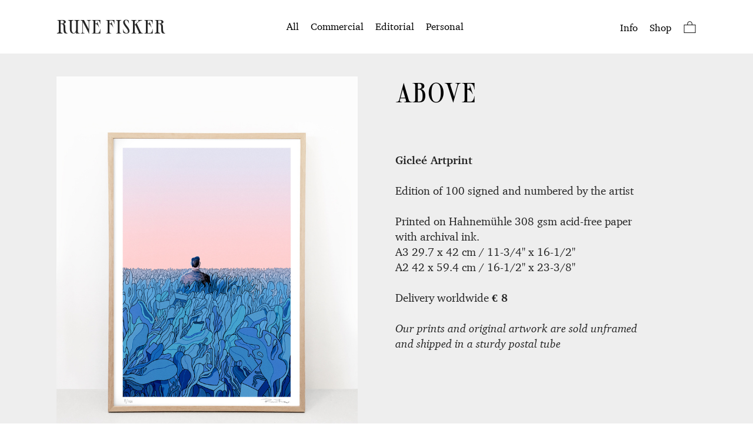

--- FILE ---
content_type: text/html; charset=UTF-8
request_url: https://runefisker.com/Above-Art-Print-50
body_size: 43982
content:
<!DOCTYPE html>
<!-- 

        Running on cargo.site

-->
<html lang="en" data-predefined-style="true" data-css-presets="true" data-css-preset data-typography-preset>
	<head>
<script>
				var __cargo_context__ = 'live';
				var __cargo_js_ver__ = 'c=3744406473';
				var __cargo_maint__ = false;
				
				
			</script>
					<meta http-equiv="X-UA-Compatible" content="IE=edge,chrome=1">
		<meta http-equiv="Content-Type" content="text/html; charset=utf-8">
		<meta name="viewport" content="initial-scale=1.0, maximum-scale=1.0, user-scalable=no">
		
			<meta name="robots" content="index,follow">
		<title>Above - Art Print €50 — Rune Fisker</title>
		<meta name="description" content="Above Gicleé Artprint Edition of 100 signed and numbered by the artist Printed on Hahnemühle 308 gsm...">
				<meta name="twitter:card" content="summary_large_image">
		<meta name="twitter:title" content="Above - Art Print €50 — Rune Fisker">
		<meta name="twitter:description" content="Above Gicleé Artprint Edition of 100 signed and numbered by the artist Printed on Hahnemühle 308 gsm...">
		<meta name="twitter:image" content="https://freight.cargo.site/w/1179/i/ecf7b1f620912929f1baf27fa90e653c7be1e591a9106b8d326689438eb3e046/above_shop_framed_02.jpg">
		<meta property="og:locale" content="en_US">
		<meta property="og:title" content="Above - Art Print €50 — Rune Fisker">
		<meta property="og:description" content="Above Gicleé Artprint Edition of 100 signed and numbered by the artist Printed on Hahnemühle 308 gsm...">
		<meta property="og:url" content="https://runefisker.com/Above-Art-Print-50">
		<meta property="og:image" content="https://freight.cargo.site/w/1179/i/ecf7b1f620912929f1baf27fa90e653c7be1e591a9106b8d326689438eb3e046/above_shop_framed_02.jpg">
		<meta property="og:type" content="website">

		<link rel="preconnect" href="https://static.cargo.site" crossorigin>
		<link rel="preconnect" href="https://freight.cargo.site" crossorigin>
				<link rel="preconnect" href="https://type.cargo.site" crossorigin>

		<!--<link rel="preload" href="https://static.cargo.site/assets/social/IconFont-Regular-0.9.3.woff2" as="font" type="font/woff" crossorigin>-->

		

		<link href="https://freight.cargo.site/t/original/i/79dbb490a28bb3790626b1eaf7930fd3952a64802d85a96386184ba8e1cb0bc2/runefisker_logo_2019_vers4_02.ico" rel="shortcut icon">
		<link href="https://runefisker.com/rss" rel="alternate" type="application/rss+xml" title="Rune Fisker feed">

		<link href="https://runefisker.com/stylesheet?c=3744406473&1713347745" id="member_stylesheet" rel="stylesheet" type="text/css" />
<style id="">@font-face{font-family:Icons;src:url(https://static.cargo.site/assets/social/IconFont-Regular-0.9.3.woff2);unicode-range:U+E000-E15C,U+F0000,U+FE0E}@font-face{font-family:Icons;src:url(https://static.cargo.site/assets/social/IconFont-Regular-0.9.3.woff2);font-weight:240;unicode-range:U+E000-E15C,U+F0000,U+FE0E}@font-face{font-family:Icons;src:url(https://static.cargo.site/assets/social/IconFont-Regular-0.9.3.woff2);unicode-range:U+E000-E15C,U+F0000,U+FE0E;font-weight:400}@font-face{font-family:Icons;src:url(https://static.cargo.site/assets/social/IconFont-Regular-0.9.3.woff2);unicode-range:U+E000-E15C,U+F0000,U+FE0E;font-weight:600}@font-face{font-family:Icons;src:url(https://static.cargo.site/assets/social/IconFont-Regular-0.9.3.woff2);unicode-range:U+E000-E15C,U+F0000,U+FE0E;font-weight:800}@font-face{font-family:Icons;src:url(https://static.cargo.site/assets/social/IconFont-Regular-0.9.3.woff2);unicode-range:U+E000-E15C,U+F0000,U+FE0E;font-style:italic}@font-face{font-family:Icons;src:url(https://static.cargo.site/assets/social/IconFont-Regular-0.9.3.woff2);unicode-range:U+E000-E15C,U+F0000,U+FE0E;font-weight:200;font-style:italic}@font-face{font-family:Icons;src:url(https://static.cargo.site/assets/social/IconFont-Regular-0.9.3.woff2);unicode-range:U+E000-E15C,U+F0000,U+FE0E;font-weight:400;font-style:italic}@font-face{font-family:Icons;src:url(https://static.cargo.site/assets/social/IconFont-Regular-0.9.3.woff2);unicode-range:U+E000-E15C,U+F0000,U+FE0E;font-weight:600;font-style:italic}@font-face{font-family:Icons;src:url(https://static.cargo.site/assets/social/IconFont-Regular-0.9.3.woff2);unicode-range:U+E000-E15C,U+F0000,U+FE0E;font-weight:800;font-style:italic}body.iconfont-loading,body.iconfont-loading *{color:transparent!important}body{-moz-osx-font-smoothing:grayscale;-webkit-font-smoothing:antialiased;-webkit-text-size-adjust:none}body.no-scroll{overflow:hidden}/*!
 * Content
 */.page{word-wrap:break-word}:focus{outline:0}.pointer-events-none{pointer-events:none}.pointer-events-auto{pointer-events:auto}.pointer-events-none .page_content .audio-player,.pointer-events-none .page_content .shop_product,.pointer-events-none .page_content a,.pointer-events-none .page_content audio,.pointer-events-none .page_content button,.pointer-events-none .page_content details,.pointer-events-none .page_content iframe,.pointer-events-none .page_content img,.pointer-events-none .page_content input,.pointer-events-none .page_content video{pointer-events:auto}.pointer-events-none .page_content *>a,.pointer-events-none .page_content>a{position:relative}s *{text-transform:inherit}#toolset{position:fixed;bottom:10px;right:10px;z-index:8}.mobile #toolset,.template_site_inframe #toolset{display:none}#toolset a{display:block;height:24px;width:24px;margin:0;padding:0;text-decoration:none;background:rgba(0,0,0,.2)}#toolset a:hover{background:rgba(0,0,0,.8)}[data-adminview] #toolset a,[data-adminview] #toolset_admin a{background:rgba(0,0,0,.04);pointer-events:none;cursor:default}#toolset_admin a:active{background:rgba(0,0,0,.7)}#toolset_admin a svg>*{transform:scale(1.1) translate(0,-.5px);transform-origin:50% 50%}#toolset_admin a svg{pointer-events:none;width:100%!important;height:auto!important}#following-container{overflow:auto;-webkit-overflow-scrolling:touch}#following-container iframe{height:100%;width:100%;position:absolute;top:0;left:0;right:0;bottom:0}:root{--following-width:-400px;--following-animation-duration:450ms}@keyframes following-open{0%{transform:translateX(0)}100%{transform:translateX(var(--following-width))}}@keyframes following-open-inverse{0%{transform:translateX(0)}100%{transform:translateX(calc(-1 * var(--following-width)))}}@keyframes following-close{0%{transform:translateX(var(--following-width))}100%{transform:translateX(0)}}@keyframes following-close-inverse{0%{transform:translateX(calc(-1 * var(--following-width)))}100%{transform:translateX(0)}}body.animate-left{animation:following-open var(--following-animation-duration);animation-fill-mode:both;animation-timing-function:cubic-bezier(.24,1,.29,1)}#following-container.animate-left{animation:following-close-inverse var(--following-animation-duration);animation-fill-mode:both;animation-timing-function:cubic-bezier(.24,1,.29,1)}#following-container.animate-left #following-frame{animation:following-close var(--following-animation-duration);animation-fill-mode:both;animation-timing-function:cubic-bezier(.24,1,.29,1)}body.animate-right{animation:following-close var(--following-animation-duration);animation-fill-mode:both;animation-timing-function:cubic-bezier(.24,1,.29,1)}#following-container.animate-right{animation:following-open-inverse var(--following-animation-duration);animation-fill-mode:both;animation-timing-function:cubic-bezier(.24,1,.29,1)}#following-container.animate-right #following-frame{animation:following-open var(--following-animation-duration);animation-fill-mode:both;animation-timing-function:cubic-bezier(.24,1,.29,1)}.slick-slider{position:relative;display:block;-moz-box-sizing:border-box;box-sizing:border-box;-webkit-user-select:none;-moz-user-select:none;-ms-user-select:none;user-select:none;-webkit-touch-callout:none;-khtml-user-select:none;-ms-touch-action:pan-y;touch-action:pan-y;-webkit-tap-highlight-color:transparent}.slick-list{position:relative;display:block;overflow:hidden;margin:0;padding:0}.slick-list:focus{outline:0}.slick-list.dragging{cursor:pointer;cursor:hand}.slick-slider .slick-list,.slick-slider .slick-track{transform:translate3d(0,0,0);will-change:transform}.slick-track{position:relative;top:0;left:0;display:block}.slick-track:after,.slick-track:before{display:table;content:'';width:1px;height:1px;margin-top:-1px;margin-left:-1px}.slick-track:after{clear:both}.slick-loading .slick-track{visibility:hidden}.slick-slide{display:none;float:left;height:100%;min-height:1px}[dir=rtl] .slick-slide{float:right}.content .slick-slide img{display:inline-block}.content .slick-slide img:not(.image-zoom){cursor:pointer}.content .scrub .slick-list,.content .scrub .slick-slide img:not(.image-zoom){cursor:ew-resize}body.slideshow-scrub-dragging *{cursor:ew-resize!important}.content .slick-slide img:not([src]),.content .slick-slide img[src='']{width:100%;height:auto}.slick-slide.slick-loading img{display:none}.slick-slide.dragging img{pointer-events:none}.slick-initialized .slick-slide{display:block}.slick-loading .slick-slide{visibility:hidden}.slick-vertical .slick-slide{display:block;height:auto;border:1px solid transparent}.slick-arrow.slick-hidden{display:none}.slick-arrow{position:absolute;z-index:9;width:0;top:0;height:100%;cursor:pointer;will-change:opacity;-webkit-transition:opacity 333ms cubic-bezier(.4,0,.22,1);transition:opacity 333ms cubic-bezier(.4,0,.22,1)}.slick-arrow.hidden{opacity:0}.slick-arrow svg{position:absolute;width:36px;height:36px;top:0;left:0;right:0;bottom:0;margin:auto;transform:translate(.25px,.25px)}.slick-arrow svg.right-arrow{transform:translate(.25px,.25px) scaleX(-1)}.slick-arrow svg:active{opacity:.75}.slick-arrow svg .arrow-shape{fill:none!important;stroke:#fff;stroke-linecap:square}.slick-arrow svg .arrow-outline{fill:none!important;stroke-width:2.5px;stroke:rgba(0,0,0,.6);stroke-linecap:square}.slick-arrow.slick-next{right:0;text-align:right}.slick-next svg,.wallpaper-navigation .slick-next svg{margin-right:10px}.mobile .slick-next svg{margin-right:10px}.slick-arrow.slick-prev{text-align:left}.slick-prev svg,.wallpaper-navigation .slick-prev svg{margin-left:10px}.mobile .slick-prev svg{margin-left:10px}.loading_animation{display:none;vertical-align:middle;z-index:15;line-height:0;pointer-events:none;border-radius:100%}.loading_animation.hidden{display:none}.loading_animation.pulsing{opacity:0;display:inline-block;animation-delay:.1s;-webkit-animation-delay:.1s;-moz-animation-delay:.1s;animation-duration:12s;animation-iteration-count:infinite;animation:fade-pulse-in .5s ease-in-out;-moz-animation:fade-pulse-in .5s ease-in-out;-webkit-animation:fade-pulse-in .5s ease-in-out;-webkit-animation-fill-mode:forwards;-moz-animation-fill-mode:forwards;animation-fill-mode:forwards}.loading_animation.pulsing.no-delay{animation-delay:0s;-webkit-animation-delay:0s;-moz-animation-delay:0s}.loading_animation div{border-radius:100%}.loading_animation div svg{max-width:100%;height:auto}.loading_animation div,.loading_animation div svg{width:20px;height:20px}.loading_animation.full-width svg{width:100%;height:auto}.loading_animation.full-width.big svg{width:100px;height:100px}.loading_animation div svg>*{fill:#ccc}.loading_animation div{-webkit-animation:spin-loading 12s ease-out;-webkit-animation-iteration-count:infinite;-moz-animation:spin-loading 12s ease-out;-moz-animation-iteration-count:infinite;animation:spin-loading 12s ease-out;animation-iteration-count:infinite}.loading_animation.hidden{display:none}[data-backdrop] .loading_animation{position:absolute;top:15px;left:15px;z-index:99}.loading_animation.position-absolute.middle{top:calc(50% - 10px);left:calc(50% - 10px)}.loading_animation.position-absolute.topleft{top:0;left:0}.loading_animation.position-absolute.middleright{top:calc(50% - 10px);right:1rem}.loading_animation.position-absolute.middleleft{top:calc(50% - 10px);left:1rem}.loading_animation.gray div svg>*{fill:#999}.loading_animation.gray-dark div svg>*{fill:#666}.loading_animation.gray-darker div svg>*{fill:#555}.loading_animation.gray-light div svg>*{fill:#ccc}.loading_animation.white div svg>*{fill:rgba(255,255,255,.85)}.loading_animation.blue div svg>*{fill:#698fff}.loading_animation.inline{display:inline-block;margin-bottom:.5ex}.loading_animation.inline.left{margin-right:.5ex}@-webkit-keyframes fade-pulse-in{0%{opacity:0}50%{opacity:.5}100%{opacity:1}}@-moz-keyframes fade-pulse-in{0%{opacity:0}50%{opacity:.5}100%{opacity:1}}@keyframes fade-pulse-in{0%{opacity:0}50%{opacity:.5}100%{opacity:1}}@-webkit-keyframes pulsate{0%{opacity:1}50%{opacity:0}100%{opacity:1}}@-moz-keyframes pulsate{0%{opacity:1}50%{opacity:0}100%{opacity:1}}@keyframes pulsate{0%{opacity:1}50%{opacity:0}100%{opacity:1}}@-webkit-keyframes spin-loading{0%{transform:rotate(0)}9%{transform:rotate(1050deg)}18%{transform:rotate(-1090deg)}20%{transform:rotate(-1080deg)}23%{transform:rotate(-1080deg)}28%{transform:rotate(-1095deg)}29%{transform:rotate(-1065deg)}34%{transform:rotate(-1080deg)}35%{transform:rotate(-1050deg)}40%{transform:rotate(-1065deg)}41%{transform:rotate(-1035deg)}44%{transform:rotate(-1035deg)}47%{transform:rotate(-2160deg)}50%{transform:rotate(-2160deg)}56%{transform:rotate(45deg)}60%{transform:rotate(45deg)}80%{transform:rotate(6120deg)}100%{transform:rotate(0)}}@keyframes spin-loading{0%{transform:rotate(0)}9%{transform:rotate(1050deg)}18%{transform:rotate(-1090deg)}20%{transform:rotate(-1080deg)}23%{transform:rotate(-1080deg)}28%{transform:rotate(-1095deg)}29%{transform:rotate(-1065deg)}34%{transform:rotate(-1080deg)}35%{transform:rotate(-1050deg)}40%{transform:rotate(-1065deg)}41%{transform:rotate(-1035deg)}44%{transform:rotate(-1035deg)}47%{transform:rotate(-2160deg)}50%{transform:rotate(-2160deg)}56%{transform:rotate(45deg)}60%{transform:rotate(45deg)}80%{transform:rotate(6120deg)}100%{transform:rotate(0)}}[grid-row]{align-items:flex-start;box-sizing:border-box;display:-webkit-box;display:-webkit-flex;display:-ms-flexbox;display:flex;-webkit-flex-wrap:wrap;-ms-flex-wrap:wrap;flex-wrap:wrap}[grid-col]{box-sizing:border-box}[grid-row] [grid-col].empty:after{content:"\0000A0";cursor:text}body.mobile[data-adminview=content-editproject] [grid-row] [grid-col].empty:after{display:none}[grid-col=auto]{-webkit-box-flex:1;-webkit-flex:1;-ms-flex:1;flex:1}[grid-col=x12]{width:100%}[grid-col=x11]{width:50%}[grid-col=x10]{width:33.33%}[grid-col=x9]{width:25%}[grid-col=x8]{width:20%}[grid-col=x7]{width:16.666666667%}[grid-col=x6]{width:14.285714286%}[grid-col=x5]{width:12.5%}[grid-col=x4]{width:11.111111111%}[grid-col=x3]{width:10%}[grid-col=x2]{width:9.090909091%}[grid-col=x1]{width:8.333333333%}[grid-col="1"]{width:8.33333%}[grid-col="2"]{width:16.66667%}[grid-col="3"]{width:25%}[grid-col="4"]{width:33.33333%}[grid-col="5"]{width:41.66667%}[grid-col="6"]{width:50%}[grid-col="7"]{width:58.33333%}[grid-col="8"]{width:66.66667%}[grid-col="9"]{width:75%}[grid-col="10"]{width:83.33333%}[grid-col="11"]{width:91.66667%}[grid-col="12"]{width:100%}body.mobile [grid-responsive] [grid-col]{width:100%;-webkit-box-flex:none;-webkit-flex:none;-ms-flex:none;flex:none}[data-ce-host=true][contenteditable=true] [grid-pad]{pointer-events:none}[data-ce-host=true][contenteditable=true] [grid-pad]>*{pointer-events:auto}[grid-pad="0"]{padding:0}[grid-pad="0.25"]{padding:.125rem}[grid-pad="0.5"]{padding:.25rem}[grid-pad="0.75"]{padding:.375rem}[grid-pad="1"]{padding:.5rem}[grid-pad="1.25"]{padding:.625rem}[grid-pad="1.5"]{padding:.75rem}[grid-pad="1.75"]{padding:.875rem}[grid-pad="2"]{padding:1rem}[grid-pad="2.5"]{padding:1.25rem}[grid-pad="3"]{padding:1.5rem}[grid-pad="3.5"]{padding:1.75rem}[grid-pad="4"]{padding:2rem}[grid-pad="5"]{padding:2.5rem}[grid-pad="6"]{padding:3rem}[grid-pad="7"]{padding:3.5rem}[grid-pad="8"]{padding:4rem}[grid-pad="9"]{padding:4.5rem}[grid-pad="10"]{padding:5rem}[grid-gutter="0"]{margin:0}[grid-gutter="0.5"]{margin:-.25rem}[grid-gutter="1"]{margin:-.5rem}[grid-gutter="1.5"]{margin:-.75rem}[grid-gutter="2"]{margin:-1rem}[grid-gutter="2.5"]{margin:-1.25rem}[grid-gutter="3"]{margin:-1.5rem}[grid-gutter="3.5"]{margin:-1.75rem}[grid-gutter="4"]{margin:-2rem}[grid-gutter="5"]{margin:-2.5rem}[grid-gutter="6"]{margin:-3rem}[grid-gutter="7"]{margin:-3.5rem}[grid-gutter="8"]{margin:-4rem}[grid-gutter="10"]{margin:-5rem}[grid-gutter="12"]{margin:-6rem}[grid-gutter="14"]{margin:-7rem}[grid-gutter="16"]{margin:-8rem}[grid-gutter="18"]{margin:-9rem}[grid-gutter="20"]{margin:-10rem}small{max-width:100%;text-decoration:inherit}img:not([src]),img[src='']{outline:1px solid rgba(177,177,177,.4);outline-offset:-1px;content:url([data-uri])}img.image-zoom{cursor:-webkit-zoom-in;cursor:-moz-zoom-in;cursor:zoom-in}#imprimatur{color:#333;font-size:10px;font-family:-apple-system,BlinkMacSystemFont,"Segoe UI",Roboto,Oxygen,Ubuntu,Cantarell,"Open Sans","Helvetica Neue",sans-serif,"Sans Serif",Icons;/*!System*/position:fixed;opacity:.3;right:-28px;bottom:160px;transform:rotate(270deg);-ms-transform:rotate(270deg);-webkit-transform:rotate(270deg);z-index:8;text-transform:uppercase;color:#999;opacity:.5;padding-bottom:2px;text-decoration:none}.mobile #imprimatur{display:none}bodycopy cargo-link a{font-family:-apple-system,BlinkMacSystemFont,"Segoe UI",Roboto,Oxygen,Ubuntu,Cantarell,"Open Sans","Helvetica Neue",sans-serif,"Sans Serif",Icons;/*!System*/font-size:12px;font-style:normal;font-weight:400;transform:rotate(270deg);text-decoration:none;position:fixed!important;right:-27px;bottom:100px;text-decoration:none;letter-spacing:normal;background:0 0;border:0;border-bottom:0;outline:0}/*! PhotoSwipe Default UI CSS by Dmitry Semenov | photoswipe.com | MIT license */.pswp--has_mouse .pswp__button--arrow--left,.pswp--has_mouse .pswp__button--arrow--right,.pswp__ui{visibility:visible}.pswp--minimal--dark .pswp__top-bar,.pswp__button{background:0 0}.pswp,.pswp__bg,.pswp__container,.pswp__img--placeholder,.pswp__zoom-wrap,.quick-view-navigation{-webkit-backface-visibility:hidden}.pswp__button{cursor:pointer;opacity:1;-webkit-appearance:none;transition:opacity .2s;-webkit-box-shadow:none;box-shadow:none}.pswp__button-close>svg{top:10px;right:10px;margin-left:auto}.pswp--touch .quick-view-navigation{display:none}.pswp__ui{-webkit-font-smoothing:auto;opacity:1;z-index:1550}.quick-view-navigation{will-change:opacity;-webkit-transition:opacity 333ms cubic-bezier(.4,0,.22,1);transition:opacity 333ms cubic-bezier(.4,0,.22,1)}.quick-view-navigation .pswp__group .pswp__button{pointer-events:auto}.pswp__button>svg{position:absolute;width:36px;height:36px}.quick-view-navigation .pswp__group:active svg{opacity:.75}.pswp__button svg .shape-shape{fill:#fff}.pswp__button svg .shape-outline{fill:#000}.pswp__button-prev>svg{top:0;bottom:0;left:10px;margin:auto}.pswp__button-next>svg{top:0;bottom:0;right:10px;margin:auto}.quick-view-navigation .pswp__group .pswp__button-prev{position:absolute;left:0;top:0;width:0;height:100%}.quick-view-navigation .pswp__group .pswp__button-next{position:absolute;right:0;top:0;width:0;height:100%}.quick-view-navigation .close-button,.quick-view-navigation .left-arrow,.quick-view-navigation .right-arrow{transform:translate(.25px,.25px)}.quick-view-navigation .right-arrow{transform:translate(.25px,.25px) scaleX(-1)}.pswp__button svg .shape-outline{fill:transparent!important;stroke:#000;stroke-width:2.5px;stroke-linecap:square}.pswp__button svg .shape-shape{fill:transparent!important;stroke:#fff;stroke-width:1.5px;stroke-linecap:square}.pswp__bg,.pswp__scroll-wrap,.pswp__zoom-wrap{width:100%;position:absolute}.quick-view-navigation .pswp__group .pswp__button-close{margin:0}.pswp__container,.pswp__item,.pswp__zoom-wrap{right:0;bottom:0;top:0;position:absolute;left:0}.pswp__ui--hidden .pswp__button{opacity:.001}.pswp__ui--hidden .pswp__button,.pswp__ui--hidden .pswp__button *{pointer-events:none}.pswp .pswp__ui.pswp__ui--displaynone{display:none}.pswp__element--disabled{display:none!important}/*! PhotoSwipe main CSS by Dmitry Semenov | photoswipe.com | MIT license */.pswp{position:fixed;display:none;height:100%;width:100%;top:0;left:0;right:0;bottom:0;margin:auto;-ms-touch-action:none;touch-action:none;z-index:9999999;-webkit-text-size-adjust:100%;line-height:initial;letter-spacing:initial;outline:0}.pswp img{max-width:none}.pswp--zoom-disabled .pswp__img{cursor:default!important}.pswp--animate_opacity{opacity:.001;will-change:opacity;-webkit-transition:opacity 333ms cubic-bezier(.4,0,.22,1);transition:opacity 333ms cubic-bezier(.4,0,.22,1)}.pswp--open{display:block}.pswp--zoom-allowed .pswp__img{cursor:-webkit-zoom-in;cursor:-moz-zoom-in;cursor:zoom-in}.pswp--zoomed-in .pswp__img{cursor:-webkit-grab;cursor:-moz-grab;cursor:grab}.pswp--dragging .pswp__img{cursor:-webkit-grabbing;cursor:-moz-grabbing;cursor:grabbing}.pswp__bg{left:0;top:0;height:100%;opacity:0;transform:translateZ(0);will-change:opacity}.pswp__scroll-wrap{left:0;top:0;height:100%}.pswp__container,.pswp__zoom-wrap{-ms-touch-action:none;touch-action:none}.pswp__container,.pswp__img{-webkit-user-select:none;-moz-user-select:none;-ms-user-select:none;user-select:none;-webkit-tap-highlight-color:transparent;-webkit-touch-callout:none}.pswp__zoom-wrap{-webkit-transform-origin:left top;-ms-transform-origin:left top;transform-origin:left top;-webkit-transition:-webkit-transform 222ms cubic-bezier(.4,0,.22,1);transition:transform 222ms cubic-bezier(.4,0,.22,1)}.pswp__bg{-webkit-transition:opacity 222ms cubic-bezier(.4,0,.22,1);transition:opacity 222ms cubic-bezier(.4,0,.22,1)}.pswp--animated-in .pswp__bg,.pswp--animated-in .pswp__zoom-wrap{-webkit-transition:none;transition:none}.pswp--hide-overflow .pswp__scroll-wrap,.pswp--hide-overflow.pswp{overflow:hidden}.pswp__img{position:absolute;width:auto;height:auto;top:0;left:0}.pswp__img--placeholder--blank{background:#222}.pswp--ie .pswp__img{width:100%!important;height:auto!important;left:0;top:0}.pswp__ui--idle{opacity:0}.pswp__error-msg{position:absolute;left:0;top:50%;width:100%;text-align:center;font-size:14px;line-height:16px;margin-top:-8px;color:#ccc}.pswp__error-msg a{color:#ccc;text-decoration:underline}.pswp__error-msg{font-family:-apple-system,BlinkMacSystemFont,"Segoe UI",Roboto,Oxygen,Ubuntu,Cantarell,"Open Sans","Helvetica Neue",sans-serif}.quick-view.mouse-down .iframe-item{pointer-events:none!important}.quick-view-caption-positioner{pointer-events:none;width:100%;height:100%}.quick-view-caption-wrapper{margin:auto;position:absolute;bottom:0;left:0;right:0}.quick-view-horizontal-align-left .quick-view-caption-wrapper{margin-left:0}.quick-view-horizontal-align-right .quick-view-caption-wrapper{margin-right:0}[data-quick-view-caption]{transition:.1s opacity ease-in-out;position:absolute;bottom:0;left:0;right:0}.quick-view-horizontal-align-left [data-quick-view-caption]{text-align:left}.quick-view-horizontal-align-right [data-quick-view-caption]{text-align:right}.quick-view-caption{transition:.1s opacity ease-in-out}.quick-view-caption>*{display:inline-block}.quick-view-caption *{pointer-events:auto}.quick-view-caption.hidden{opacity:0}.shop_product .dropdown_wrapper{flex:0 0 100%;position:relative}.shop_product select{appearance:none;-moz-appearance:none;-webkit-appearance:none;outline:0;-webkit-font-smoothing:antialiased;-moz-osx-font-smoothing:grayscale;cursor:pointer;border-radius:0;white-space:nowrap;overflow:hidden!important;text-overflow:ellipsis}.shop_product select.dropdown::-ms-expand{display:none}.shop_product a{cursor:pointer;border-bottom:none;text-decoration:none}.shop_product a.out-of-stock{pointer-events:none}body.audio-player-dragging *{cursor:ew-resize!important}.audio-player{display:inline-flex;flex:1 0 calc(100% - 2px);width:calc(100% - 2px)}.audio-player .button{height:100%;flex:0 0 3.3rem;display:flex}.audio-player .separator{left:3.3rem;height:100%}.audio-player .buffer{width:0%;height:100%;transition:left .3s linear,width .3s linear}.audio-player.seeking .buffer{transition:left 0s,width 0s}.audio-player.seeking{user-select:none;-webkit-user-select:none;cursor:ew-resize}.audio-player.seeking *{user-select:none;-webkit-user-select:none;cursor:ew-resize}.audio-player .bar{overflow:hidden;display:flex;justify-content:space-between;align-content:center;flex-grow:1}.audio-player .progress{width:0%;height:100%;transition:width .3s linear}.audio-player.seeking .progress{transition:width 0s}.audio-player .pause,.audio-player .play{cursor:pointer;height:100%}.audio-player .note-icon{margin:auto 0;order:2;flex:0 1 auto}.audio-player .title{white-space:nowrap;overflow:hidden;text-overflow:ellipsis;pointer-events:none;user-select:none;padding:.5rem 0 .5rem 1rem;margin:auto auto auto 0;flex:0 3 auto;min-width:0;width:100%}.audio-player .total-time{flex:0 1 auto;margin:auto 0}.audio-player .current-time,.audio-player .play-text{flex:0 1 auto;margin:auto 0}.audio-player .stream-anim{user-select:none;margin:auto auto auto 0}.audio-player .stream-anim span{display:inline-block}.audio-player .buffer,.audio-player .current-time,.audio-player .note-svg,.audio-player .play-text,.audio-player .separator,.audio-player .total-time{user-select:none;pointer-events:none}.audio-player .buffer,.audio-player .play-text,.audio-player .progress{position:absolute}.audio-player,.audio-player .bar,.audio-player .button,.audio-player .current-time,.audio-player .note-icon,.audio-player .pause,.audio-player .play,.audio-player .total-time{position:relative}body.mobile .audio-player,body.mobile .audio-player *{-webkit-touch-callout:none}#standalone-admin-frame{border:0;width:400px;position:absolute;right:0;top:0;height:100vh;z-index:99}body[standalone-admin=true] #standalone-admin-frame{transform:translate(0,0)}body[standalone-admin=true] .main_container{width:calc(100% - 400px)}body[standalone-admin=false] #standalone-admin-frame{transform:translate(100%,0)}body[standalone-admin=false] .main_container{width:100%}.toggle_standaloneAdmin{position:fixed;top:0;right:400px;height:40px;width:40px;z-index:999;cursor:pointer;background-color:rgba(0,0,0,.4)}.toggle_standaloneAdmin:active{opacity:.7}body[standalone-admin=false] .toggle_standaloneAdmin{right:0}.toggle_standaloneAdmin *{color:#fff;fill:#fff}.toggle_standaloneAdmin svg{padding:6px;width:100%;height:100%;opacity:.85}body[standalone-admin=false] .toggle_standaloneAdmin #close,body[standalone-admin=true] .toggle_standaloneAdmin #backdropsettings{display:none}.toggle_standaloneAdmin>div{width:100%;height:100%}#admin_toggle_button{position:fixed;top:50%;transform:translate(0,-50%);right:400px;height:36px;width:12px;z-index:999;cursor:pointer;background-color:rgba(0,0,0,.09);padding-left:2px;margin-right:5px}#admin_toggle_button .bar{content:'';background:rgba(0,0,0,.09);position:fixed;width:5px;bottom:0;top:0;z-index:10}#admin_toggle_button:active{background:rgba(0,0,0,.065)}#admin_toggle_button *{color:#fff;fill:#fff}#admin_toggle_button svg{padding:0;width:16px;height:36px;margin-left:1px;opacity:1}#admin_toggle_button svg *{fill:#fff;opacity:1}#admin_toggle_button[data-state=closed] .toggle_admin_close{display:none}#admin_toggle_button[data-state=closed],#admin_toggle_button[data-state=closed] .toggle_admin_open{width:20px;cursor:pointer;margin:0}#admin_toggle_button[data-state=closed] svg{margin-left:2px}#admin_toggle_button[data-state=open] .toggle_admin_open{display:none}select,select *{text-rendering:auto!important}b b{font-weight:inherit}*{-webkit-box-sizing:border-box;-moz-box-sizing:border-box;box-sizing:border-box}customhtml>*{position:relative;z-index:10}body,html{min-height:100vh;margin:0;padding:0}html{touch-action:manipulation;position:relative;background-color:#fff}.main_container{min-height:100vh;width:100%;overflow:hidden}.container{display:-webkit-box;display:-webkit-flex;display:-moz-box;display:-ms-flexbox;display:flex;-webkit-flex-wrap:wrap;-moz-flex-wrap:wrap;-ms-flex-wrap:wrap;flex-wrap:wrap;max-width:100%;width:100%;overflow:visible}.container{align-items:flex-start;-webkit-align-items:flex-start}.page{z-index:2}.page ul li>text-limit{display:block}.content,.content_container,.pinned{-webkit-flex:1 0 auto;-moz-flex:1 0 auto;-ms-flex:1 0 auto;flex:1 0 auto;max-width:100%}.content_container{width:100%}.content_container.full_height{min-height:100vh}.page_background{position:absolute;top:0;left:0;width:100%;height:100%}.page_container{position:relative;overflow:visible;width:100%}.backdrop{position:absolute;top:0;z-index:1;width:100%;height:100%;max-height:100vh}.backdrop>div{position:absolute;top:0;left:0;width:100%;height:100%;-webkit-backface-visibility:hidden;backface-visibility:hidden;transform:translate3d(0,0,0);contain:strict}[data-backdrop].backdrop>div[data-overflowing]{max-height:100vh;position:absolute;top:0;left:0}body.mobile [split-responsive]{display:flex;flex-direction:column}body.mobile [split-responsive] .container{width:100%;order:2}body.mobile [split-responsive] .backdrop{position:relative;height:50vh;width:100%;order:1}body.mobile [split-responsive] [data-auxiliary].backdrop{position:absolute;height:50vh;width:100%;order:1}.page{position:relative;z-index:2}img[data-align=left]{float:left}img[data-align=right]{float:right}[data-rotation]{transform-origin:center center}.content .page_content:not([contenteditable=true]) [data-draggable]{pointer-events:auto!important;backface-visibility:hidden}.preserve-3d{-moz-transform-style:preserve-3d;transform-style:preserve-3d}.content .page_content:not([contenteditable=true]) [data-draggable] iframe{pointer-events:none!important}.dragging-active iframe{pointer-events:none!important}.content .page_content:not([contenteditable=true]) [data-draggable]:active{opacity:1}.content .scroll-transition-fade{transition:transform 1s ease-in-out,opacity .8s ease-in-out}.content .scroll-transition-fade.below-viewport{opacity:0;transform:translateY(40px)}.mobile.full_width .page_container:not([split-layout]) .container_width{width:100%}[data-view=pinned_bottom] .bottom_pin_invisibility{visibility:hidden}.pinned{position:relative;width:100%}.pinned .page_container.accommodate:not(.fixed):not(.overlay){z-index:2}.pinned .page_container.overlay{position:absolute;z-index:4}.pinned .page_container.overlay.fixed{position:fixed}.pinned .page_container.overlay.fixed .page{max-height:100vh;-webkit-overflow-scrolling:touch}.pinned .page_container.overlay.fixed .page.allow-scroll{overflow-y:auto;overflow-x:hidden}.pinned .page_container.overlay.fixed .page.allow-scroll{align-items:flex-start;-webkit-align-items:flex-start}.pinned .page_container .page.allow-scroll::-webkit-scrollbar{width:0;background:0 0;display:none}.pinned.pinned_top .page_container.overlay{left:0;top:0}.pinned.pinned_bottom .page_container.overlay{left:0;bottom:0}div[data-container=set]:empty{margin-top:1px}.thumbnails{position:relative;z-index:1}[thumbnails=grid]{align-items:baseline}[thumbnails=justify] .thumbnail{box-sizing:content-box}[thumbnails][data-padding-zero] .thumbnail{margin-bottom:-1px}[thumbnails=montessori] .thumbnail{pointer-events:auto;position:absolute}[thumbnails] .thumbnail>a{display:block;text-decoration:none}[thumbnails=montessori]{height:0}[thumbnails][data-resizing],[thumbnails][data-resizing] *{cursor:nwse-resize}[thumbnails] .thumbnail .resize-handle{cursor:nwse-resize;width:26px;height:26px;padding:5px;position:absolute;opacity:.75;right:-1px;bottom:-1px;z-index:100}[thumbnails][data-resizing] .resize-handle{display:none}[thumbnails] .thumbnail .resize-handle svg{position:absolute;top:0;left:0}[thumbnails] .thumbnail .resize-handle:hover{opacity:1}[data-can-move].thumbnail .resize-handle svg .resize_path_outline{fill:#fff}[data-can-move].thumbnail .resize-handle svg .resize_path{fill:#000}[thumbnails=montessori] .thumbnail_sizer{height:0;width:100%;position:relative;padding-bottom:100%;pointer-events:none}[thumbnails] .thumbnail img{display:block;min-height:3px;margin-bottom:0}[thumbnails] .thumbnail img:not([src]),img[src=""]{margin:0!important;width:100%;min-height:3px;height:100%!important;position:absolute}[aspect-ratio="1x1"].thumb_image{height:0;padding-bottom:100%;overflow:hidden}[aspect-ratio="4x3"].thumb_image{height:0;padding-bottom:75%;overflow:hidden}[aspect-ratio="16x9"].thumb_image{height:0;padding-bottom:56.25%;overflow:hidden}[thumbnails] .thumb_image{width:100%;position:relative}[thumbnails][thumbnail-vertical-align=top]{align-items:flex-start}[thumbnails][thumbnail-vertical-align=middle]{align-items:center}[thumbnails][thumbnail-vertical-align=bottom]{align-items:baseline}[thumbnails][thumbnail-horizontal-align=left]{justify-content:flex-start}[thumbnails][thumbnail-horizontal-align=middle]{justify-content:center}[thumbnails][thumbnail-horizontal-align=right]{justify-content:flex-end}.thumb_image.default_image>svg{position:absolute;top:0;left:0;bottom:0;right:0;width:100%;height:100%}.thumb_image.default_image{outline:1px solid #ccc;outline-offset:-1px;position:relative}.mobile.full_width [data-view=Thumbnail] .thumbnails_width{width:100%}.content [data-draggable] a:active,.content [data-draggable] img:active{opacity:initial}.content .draggable-dragging{opacity:initial}[data-draggable].draggable_visible{visibility:visible}[data-draggable].draggable_hidden{visibility:hidden}.gallery_card [data-draggable],.marquee [data-draggable]{visibility:inherit}[data-draggable]{visibility:visible;background-color:rgba(0,0,0,.003)}#site_menu_panel_container .image-gallery:not(.initialized){height:0;padding-bottom:100%;min-height:initial}.image-gallery:not(.initialized){min-height:100vh;visibility:hidden;width:100%}.image-gallery .gallery_card img{display:block;width:100%;height:auto}.image-gallery .gallery_card{transform-origin:center}.image-gallery .gallery_card.dragging{opacity:.1;transform:initial!important}.image-gallery:not([image-gallery=slideshow]) .gallery_card iframe:only-child,.image-gallery:not([image-gallery=slideshow]) .gallery_card video:only-child{width:100%;height:100%;top:0;left:0;position:absolute}.image-gallery[image-gallery=slideshow] .gallery_card video[muted][autoplay]:not([controls]),.image-gallery[image-gallery=slideshow] .gallery_card video[muted][data-autoplay]:not([controls]){pointer-events:none}.image-gallery [image-gallery-pad="0"] video:only-child{object-fit:cover;height:calc(100% + 1px)}div.image-gallery>a,div.image-gallery>iframe,div.image-gallery>img,div.image-gallery>video{display:none}[image-gallery-row]{align-items:flex-start;box-sizing:border-box;display:-webkit-box;display:-webkit-flex;display:-ms-flexbox;display:flex;-webkit-flex-wrap:wrap;-ms-flex-wrap:wrap;flex-wrap:wrap}.image-gallery .gallery_card_image{width:100%;position:relative}[data-predefined-style=true] .image-gallery a.gallery_card{display:block;border:none}[image-gallery-col]{box-sizing:border-box}[image-gallery-col=x12]{width:100%}[image-gallery-col=x11]{width:50%}[image-gallery-col=x10]{width:33.33%}[image-gallery-col=x9]{width:25%}[image-gallery-col=x8]{width:20%}[image-gallery-col=x7]{width:16.666666667%}[image-gallery-col=x6]{width:14.285714286%}[image-gallery-col=x5]{width:12.5%}[image-gallery-col=x4]{width:11.111111111%}[image-gallery-col=x3]{width:10%}[image-gallery-col=x2]{width:9.090909091%}[image-gallery-col=x1]{width:8.333333333%}.content .page_content [image-gallery-pad].image-gallery{pointer-events:none}.content .page_content [image-gallery-pad].image-gallery .gallery_card_image>*,.content .page_content [image-gallery-pad].image-gallery .gallery_image_caption{pointer-events:auto}.content .page_content [image-gallery-pad="0"]{padding:0}.content .page_content [image-gallery-pad="0.25"]{padding:.125rem}.content .page_content [image-gallery-pad="0.5"]{padding:.25rem}.content .page_content [image-gallery-pad="0.75"]{padding:.375rem}.content .page_content [image-gallery-pad="1"]{padding:.5rem}.content .page_content [image-gallery-pad="1.25"]{padding:.625rem}.content .page_content [image-gallery-pad="1.5"]{padding:.75rem}.content .page_content [image-gallery-pad="1.75"]{padding:.875rem}.content .page_content [image-gallery-pad="2"]{padding:1rem}.content .page_content [image-gallery-pad="2.5"]{padding:1.25rem}.content .page_content [image-gallery-pad="3"]{padding:1.5rem}.content .page_content [image-gallery-pad="3.5"]{padding:1.75rem}.content .page_content [image-gallery-pad="4"]{padding:2rem}.content .page_content [image-gallery-pad="5"]{padding:2.5rem}.content .page_content [image-gallery-pad="6"]{padding:3rem}.content .page_content [image-gallery-pad="7"]{padding:3.5rem}.content .page_content [image-gallery-pad="8"]{padding:4rem}.content .page_content [image-gallery-pad="9"]{padding:4.5rem}.content .page_content [image-gallery-pad="10"]{padding:5rem}.content .page_content [image-gallery-gutter="0"]{margin:0}.content .page_content [image-gallery-gutter="0.5"]{margin:-.25rem}.content .page_content [image-gallery-gutter="1"]{margin:-.5rem}.content .page_content [image-gallery-gutter="1.5"]{margin:-.75rem}.content .page_content [image-gallery-gutter="2"]{margin:-1rem}.content .page_content [image-gallery-gutter="2.5"]{margin:-1.25rem}.content .page_content [image-gallery-gutter="3"]{margin:-1.5rem}.content .page_content [image-gallery-gutter="3.5"]{margin:-1.75rem}.content .page_content [image-gallery-gutter="4"]{margin:-2rem}.content .page_content [image-gallery-gutter="5"]{margin:-2.5rem}.content .page_content [image-gallery-gutter="6"]{margin:-3rem}.content .page_content [image-gallery-gutter="7"]{margin:-3.5rem}.content .page_content [image-gallery-gutter="8"]{margin:-4rem}.content .page_content [image-gallery-gutter="10"]{margin:-5rem}.content .page_content [image-gallery-gutter="12"]{margin:-6rem}.content .page_content [image-gallery-gutter="14"]{margin:-7rem}.content .page_content [image-gallery-gutter="16"]{margin:-8rem}.content .page_content [image-gallery-gutter="18"]{margin:-9rem}.content .page_content [image-gallery-gutter="20"]{margin:-10rem}[image-gallery=slideshow]:not(.initialized)>*{min-height:1px;opacity:0;min-width:100%}[image-gallery=slideshow][data-constrained-by=height] [image-gallery-vertical-align].slick-track{align-items:flex-start}[image-gallery=slideshow] img.image-zoom:active{opacity:initial}[image-gallery=slideshow].slick-initialized .gallery_card{pointer-events:none}[image-gallery=slideshow].slick-initialized .gallery_card.slick-current{pointer-events:auto}[image-gallery=slideshow] .gallery_card:not(.has_caption){line-height:0}.content .page_content [image-gallery=slideshow].image-gallery>*{pointer-events:auto}.content [image-gallery=slideshow].image-gallery.slick-initialized .gallery_card{overflow:hidden;margin:0;display:flex;flex-flow:row wrap;flex-shrink:0}.content [image-gallery=slideshow].image-gallery.slick-initialized .gallery_card.slick-current{overflow:visible}[image-gallery=slideshow] .gallery_image_caption{opacity:1;transition:opacity .3s;-webkit-transition:opacity .3s;width:100%;margin-left:auto;margin-right:auto;clear:both}[image-gallery-horizontal-align=left] .gallery_image_caption{text-align:left}[image-gallery-horizontal-align=middle] .gallery_image_caption{text-align:center}[image-gallery-horizontal-align=right] .gallery_image_caption{text-align:right}[image-gallery=slideshow][data-slideshow-in-transition] .gallery_image_caption{opacity:0;transition:opacity .3s;-webkit-transition:opacity .3s}[image-gallery=slideshow] .gallery_card_image{width:initial;margin:0;display:inline-block}[image-gallery=slideshow] .gallery_card img{margin:0;display:block}[image-gallery=slideshow][data-exploded]{align-items:flex-start;box-sizing:border-box;display:-webkit-box;display:-webkit-flex;display:-ms-flexbox;display:flex;-webkit-flex-wrap:wrap;-ms-flex-wrap:wrap;flex-wrap:wrap;justify-content:flex-start;align-content:flex-start}[image-gallery=slideshow][data-exploded] .gallery_card{padding:1rem;width:16.666%}[image-gallery=slideshow][data-exploded] .gallery_card_image{height:0;display:block;width:100%}[image-gallery=grid]{align-items:baseline}[image-gallery=grid] .gallery_card.has_caption .gallery_card_image{display:block}[image-gallery=grid] [image-gallery-pad="0"].gallery_card{margin-bottom:-1px}[image-gallery=grid] .gallery_card img{margin:0}[image-gallery=columns] .gallery_card img{margin:0}[image-gallery=justify]{align-items:flex-start}[image-gallery=justify] .gallery_card img{margin:0}[image-gallery=montessori][image-gallery-row]{display:block}[image-gallery=montessori] a.gallery_card,[image-gallery=montessori] div.gallery_card{position:absolute;pointer-events:auto}[image-gallery=montessori][data-can-move] .gallery_card,[image-gallery=montessori][data-can-move] .gallery_card .gallery_card_image,[image-gallery=montessori][data-can-move] .gallery_card .gallery_card_image>*{cursor:move}[image-gallery=montessori]{position:relative;height:0}[image-gallery=freeform] .gallery_card{position:relative}[image-gallery=freeform] [image-gallery-pad="0"].gallery_card{margin-bottom:-1px}[image-gallery-vertical-align]{display:flex;flex-flow:row wrap}[image-gallery-vertical-align].slick-track{display:flex;flex-flow:row nowrap}.image-gallery .slick-list{margin-bottom:-.3px}[image-gallery-vertical-align=top]{align-content:flex-start;align-items:flex-start}[image-gallery-vertical-align=middle]{align-items:center;align-content:center}[image-gallery-vertical-align=bottom]{align-content:flex-end;align-items:flex-end}[image-gallery-horizontal-align=left]{justify-content:flex-start}[image-gallery-horizontal-align=middle]{justify-content:center}[image-gallery-horizontal-align=right]{justify-content:flex-end}.image-gallery[data-resizing],.image-gallery[data-resizing] *{cursor:nwse-resize!important}.image-gallery .gallery_card .resize-handle,.image-gallery .gallery_card .resize-handle *{cursor:nwse-resize!important}.image-gallery .gallery_card .resize-handle{width:26px;height:26px;padding:5px;position:absolute;opacity:.75;right:-1px;bottom:-1px;z-index:10}.image-gallery[data-resizing] .resize-handle{display:none}.image-gallery .gallery_card .resize-handle svg{cursor:nwse-resize!important;position:absolute;top:0;left:0}.image-gallery .gallery_card .resize-handle:hover{opacity:1}[data-can-move].gallery_card .resize-handle svg .resize_path_outline{fill:#fff}[data-can-move].gallery_card .resize-handle svg .resize_path{fill:#000}[image-gallery=montessori] .thumbnail_sizer{height:0;width:100%;position:relative;padding-bottom:100%;pointer-events:none}#site_menu_button{display:block;text-decoration:none;pointer-events:auto;z-index:9;vertical-align:top;cursor:pointer;box-sizing:content-box;font-family:Icons}#site_menu_button.custom_icon{padding:0;line-height:0}#site_menu_button.custom_icon img{width:100%;height:auto}#site_menu_wrapper.disabled #site_menu_button{display:none}#site_menu_wrapper.mobile_only #site_menu_button{display:none}body.mobile #site_menu_wrapper.mobile_only:not(.disabled) #site_menu_button:not(.active){display:block}#site_menu_panel_container[data-type=cargo_menu] #site_menu_panel{display:block;position:fixed;top:0;right:0;bottom:0;left:0;z-index:10;cursor:default}.site_menu{pointer-events:auto;position:absolute;z-index:11;top:0;bottom:0;line-height:0;max-width:400px;min-width:300px;font-size:20px;text-align:left;background:rgba(20,20,20,.95);padding:20px 30px 90px 30px;overflow-y:auto;overflow-x:hidden;display:-webkit-box;display:-webkit-flex;display:-ms-flexbox;display:flex;-webkit-box-orient:vertical;-webkit-box-direction:normal;-webkit-flex-direction:column;-ms-flex-direction:column;flex-direction:column;-webkit-box-pack:start;-webkit-justify-content:flex-start;-ms-flex-pack:start;justify-content:flex-start}body.mobile #site_menu_wrapper .site_menu{-webkit-overflow-scrolling:touch;min-width:auto;max-width:100%;width:100%;padding:20px}#site_menu_wrapper[data-sitemenu-position=bottom-left] #site_menu,#site_menu_wrapper[data-sitemenu-position=top-left] #site_menu{left:0}#site_menu_wrapper[data-sitemenu-position=bottom-right] #site_menu,#site_menu_wrapper[data-sitemenu-position=top-right] #site_menu{right:0}#site_menu_wrapper[data-type=page] .site_menu{right:0;left:0;width:100%;padding:0;margin:0;background:0 0}.site_menu_wrapper.open .site_menu{display:block}.site_menu div{display:block}.site_menu a{text-decoration:none;display:inline-block;color:rgba(255,255,255,.75);max-width:100%;overflow:hidden;white-space:nowrap;text-overflow:ellipsis;line-height:1.4}.site_menu div a.active{color:rgba(255,255,255,.4)}.site_menu div.set-link>a{font-weight:700}.site_menu div.hidden{display:none}.site_menu .close{display:block;position:absolute;top:0;right:10px;font-size:60px;line-height:50px;font-weight:200;color:rgba(255,255,255,.4);cursor:pointer;user-select:none}#site_menu_panel_container .page_container{position:relative;overflow:hidden;background:0 0;z-index:2}#site_menu_panel_container .site_menu_page_wrapper{position:fixed;top:0;left:0;overflow-y:auto;-webkit-overflow-scrolling:touch;height:100%;width:100%;z-index:100}#site_menu_panel_container .site_menu_page_wrapper .backdrop{pointer-events:none}#site_menu_panel_container #site_menu_page_overlay{position:fixed;top:0;right:0;bottom:0;left:0;cursor:default;z-index:1}#shop_button{display:block;text-decoration:none;pointer-events:auto;z-index:9;vertical-align:top;cursor:pointer;box-sizing:content-box;font-family:Icons}#shop_button.custom_icon{padding:0;line-height:0}#shop_button.custom_icon img{width:100%;height:auto}#shop_button.disabled{display:none}.loading[data-loading]{display:none;position:fixed;bottom:8px;left:8px;z-index:100}.new_site_button_wrapper{font-size:1.8rem;font-weight:400;color:rgba(0,0,0,.85);font-family:-apple-system,BlinkMacSystemFont,'Segoe UI',Roboto,Oxygen,Ubuntu,Cantarell,'Open Sans','Helvetica Neue',sans-serif,'Sans Serif',Icons;font-style:normal;line-height:1.4;color:#fff;position:fixed;bottom:0;right:0;z-index:999}body.template_site #toolset{display:none!important}body.mobile .new_site_button{display:none}.new_site_button{display:flex;height:44px;cursor:pointer}.new_site_button .plus{width:44px;height:100%}.new_site_button .plus svg{width:100%;height:100%}.new_site_button .plus svg line{stroke:#000;stroke-width:2px}.new_site_button .plus:after,.new_site_button .plus:before{content:'';width:30px;height:2px}.new_site_button .text{background:#0fce83;display:none;padding:7.5px 15px 7.5px 15px;height:100%;font-size:20px;color:#222}.new_site_button:active{opacity:.8}.new_site_button.show_full .text{display:block}.new_site_button.show_full .plus{display:none}html:not(.admin-wrapper) .template_site #confirm_modal [data-progress] .progress-indicator:after{content:'Generating Site...';padding:7.5px 15px;right:-200px;color:#000}bodycopy svg.marker-overlay,bodycopy svg.marker-overlay *{transform-origin:0 0;-webkit-transform-origin:0 0;box-sizing:initial}bodycopy svg#svgroot{box-sizing:initial}bodycopy svg.marker-overlay{padding:inherit;position:absolute;left:0;top:0;width:100%;height:100%;min-height:1px;overflow:visible;pointer-events:none;z-index:999}bodycopy svg.marker-overlay *{pointer-events:initial}bodycopy svg.marker-overlay text{letter-spacing:initial}bodycopy svg.marker-overlay a{cursor:pointer}.marquee:not(.torn-down){overflow:hidden;width:100%;position:relative;padding-bottom:.25em;padding-top:.25em;margin-bottom:-.25em;margin-top:-.25em;contain:layout}.marquee .marquee_contents{will-change:transform;display:flex;flex-direction:column}.marquee[behavior][direction].torn-down{white-space:normal}.marquee[behavior=bounce] .marquee_contents{display:block;float:left;clear:both}.marquee[behavior=bounce] .marquee_inner{display:block}.marquee[behavior=bounce][direction=vertical] .marquee_contents{width:100%}.marquee[behavior=bounce][direction=diagonal] .marquee_inner:last-child,.marquee[behavior=bounce][direction=vertical] .marquee_inner:last-child{position:relative;visibility:hidden}.marquee[behavior=bounce][direction=horizontal],.marquee[behavior=scroll][direction=horizontal]{white-space:pre}.marquee[behavior=scroll][direction=horizontal] .marquee_contents{display:inline-flex;white-space:nowrap;min-width:100%}.marquee[behavior=scroll][direction=horizontal] .marquee_inner{min-width:100%}.marquee[behavior=scroll] .marquee_inner:first-child{will-change:transform;position:absolute;width:100%;top:0;left:0}.cycle{display:none}</style>
<script type="text/json" data-set="defaults" >{"current_offset":0,"current_page":1,"cargo_url":"runefisker2","is_domain":true,"is_mobile":false,"is_tablet":false,"is_phone":false,"api_path":"https:\/\/runefisker.com\/_api","is_editor":false,"is_template":false,"is_direct_link":true,"direct_link_pid":22269555}</script>
<script type="text/json" data-set="DisplayOptions" >{"user_id":500909,"pagination_count":24,"title_in_project":true,"disable_project_scroll":false,"learning_cargo_seen":true,"resource_url":null,"use_sets":null,"sets_are_clickable":null,"set_links_position":null,"sticky_pages":null,"total_projects":0,"slideshow_responsive":false,"slideshow_thumbnails_header":true,"layout_options":{"content_position":"left_cover","content_width":"100","content_margin":"5","main_margin":"6","text_alignment":"text_left","vertical_position":"vertical_top","bgcolor":"#fff","WebFontConfig":{"cargo":{"families":{"Sprat Condensed":{"variants":["n2","n3","n4","n5","n7","n9"]},"Charter":{"variants":["n4","i4","n7","i7"]},"Diatype Variable":{"variants":["n2","n3","n4","n5","n7","n8","n9","n10","i4"]},"Freight Text":{"variants":["n4","i4","n7","i7"]},"Neue Haas Grotesk":{"variants":["n4","i4","n5","i5","n7","i7"]}}},"system":{"families":{"-apple-system":{"variants":["n4"]}}}},"links_orientation":"links_horizontal","viewport_size":"phone","mobile_zoom":"22","mobile_view":"desktop","mobile_padding":"-7.3","mobile_formatting":false,"width_unit":"rem","text_width":"66","is_feed":false,"limit_vertical_images":true,"image_zoom":true,"mobile_images_full_width":true,"responsive_columns":"1","responsive_thumbnails_padding":"0.7","enable_sitemenu":false,"sitemenu_mobileonly":false,"menu_position":"top-left","sitemenu_option":"cargo_menu","responsive_row_height":"75","advanced_padding_enabled":false,"main_margin_top":"6","main_margin_right":"6","main_margin_bottom":"6","main_margin_left":"6","mobile_pages_full_width":true,"scroll_transition":true,"image_full_zoom":true,"quick_view_height":"100","quick_view_width":"100","quick_view_alignment":"quick_view_center_center","advanced_quick_view_padding_enabled":false,"quick_view_padding":"3.4","quick_view_padding_top":"3.4","quick_view_padding_bottom":"3.4","quick_view_padding_left":"3.4","quick_view_padding_right":"3.4","quick_content_alignment":"quick_content_center_center","close_quick_view_on_scroll":true,"show_quick_view_ui":true,"quick_view_bgcolor":"transparent","quick_view_caption":true},"element_sort":{"no-group":[{"name":"Navigation","isActive":true},{"name":"Header Text","isActive":true},{"name":"Content","isActive":true},{"name":"Header Image","isActive":false}]},"site_menu_options":{"display_type":"page","enable":true,"mobile_only":true,"position":"top-right","single_page_id":9303136,"icon":"\ue131","show_homepage":true,"single_page_url":"Menu","custom_icon":false,"overlay_sitemenu_page":true},"ecommerce_options":{"enable_ecommerce_button":false,"shop_button_position":"top-right","shop_icon":"text","custom_icon":false,"shop_icon_text":"Cart &lt;(#)&gt;","icon":"","enable_geofencing":false,"enabled_countries":["AF","AX","AL","DZ","AS","AD","AO","AI","AQ","AG","AR","AM","AW","AU","AT","AZ","BS","BH","BD","BB","BY","BE","BZ","BJ","BM","BT","BO","BQ","BA","BW","BV","BR","IO","BN","BG","BF","BI","KH","CM","CA","CV","KY","CF","TD","CL","CN","CX","CC","CO","KM","CG","CD","CK","CR","CI","HR","CU","CW","CY","CZ","DK","DJ","DM","DO","EC","EG","SV","GQ","ER","EE","ET","FK","FO","FJ","FI","FR","GF","PF","TF","GA","GM","GE","DE","GH","GI","GR","GL","GD","GP","GU","GT","GG","GN","GW","GY","HT","HM","VA","HN","HK","HU","IS","IN","ID","IR","IQ","IE","IM","IL","IT","JM","JP","JE","JO","KZ","KE","KI","KP","KR","KW","KG","LA","LV","LB","LS","LR","LY","LI","LT","LU","MO","MK","MG","MW","MY","MV","ML","MT","MH","MQ","MR","MU","YT","MX","FM","MD","MC","MN","ME","MS","MA","MZ","MM","NA","NR","NP","NL","NC","NZ","NI","NE","NG","NU","NF","MP","NO","OM","PK","PW","PS","PA","PG","PY","PE","PH","PN","PL","PT","PR","QA","RE","RO","RU","RW","BL","SH","KN","LC","MF","PM","VC","WS","SM","ST","SA","SN","RS","SC","SL","SG","SX","SK","SI","SB","SO","ZA","GS","SS","ES","LK","SD","SR","SJ","SZ","SE","CH","SY","TW","TJ","TZ","TH","TL","TG","TK","TO","TT","TN","TR","TM","TC","TV","UG","UA","AE","GB","US","UM","UY","UZ","VU","VE","VN","VG","VI","WF","EH","YE","ZM","ZW"]}}</script>
<script type="text/json" data-set="Site" >{"id":"500909","direct_link":"https:\/\/runefisker.com","display_url":"runefisker.com","site_url":"runefisker2","account_shop_id":14172,"has_ecommerce":false,"has_shop":true,"ecommerce_key_public":null,"cargo_spark_button":false,"following_url":null,"website_title":"Rune Fisker","meta_tags":"","meta_description":"","meta_head":"","homepage_id":"13172718","css_url":"https:\/\/runefisker.com\/stylesheet","rss_url":"https:\/\/runefisker.com\/rss","js_url":"\/_jsapps\/design\/design.js","favicon_url":"https:\/\/freight.cargo.site\/t\/original\/i\/79dbb490a28bb3790626b1eaf7930fd3952a64802d85a96386184ba8e1cb0bc2\/runefisker_logo_2019_vers4_02.ico","home_url":"https:\/\/cargo.site","auth_url":"https:\/\/cargo.site","profile_url":null,"profile_width":0,"profile_height":0,"social_image_url":"https:\/\/freight.cargo.site\/i\/3a2503cbdebc031465d546d537c63eb7d5a9c8da086480dc9e27f3aad1ff0f1a\/runefisker_logo_2019_vers4_02.png","social_width":400,"social_height":400,"social_description":"Copenhagen based visual artist and illustrator","social_has_image":true,"social_has_description":true,"site_menu_icon":null,"site_menu_has_image":false,"custom_html":"<customhtml><!-- Global site tag (gtag.js) - Google Analytics -->\n<script async src=\"https:\/\/www.googletagmanager.com\/gtag\/js?id=UA-149341095-1\"><\/script>\n<script>\n  window.dataLayer = window.dataLayer || [];\n  function gtag(){dataLayer.push(arguments);}\n  gtag('js', new Date());\n\n  gtag('config', 'UA-149341095-1');\n<\/script>\n\n\n\n<div id=\"product-component-111\" class=\"shopify-buy-frame shopify-buy-frame--product shopify-buy__layout-vertical\" style=\"max-width: 280px;\"><\/div>\n<script type=\"text\/javascript\">\n\/*<![CDATA[*\/\n(function () {\n  var scriptURL = 'https:\/\/files.cargocollective.com\/c500909\/buy-button-storefront.min_11.js';\n  if (window.ShopifyBuy) {\n    if (window.ShopifyBuy.UI) {\n      ShopifyBuyInit();\n    } else {\n      loadScript();\n    }\n  } else {\n    loadScript();\n  }\n  function loadScript() {\n    var script = document.createElement('script');\n    script.async = true;\n    script.src = scriptURL;\n    (document.getElementsByTagName('head')[0] || document.getElementsByTagName('body')[0]).appendChild(script);\n    script.onload = ShopifyBuyInit;\n  }\n  function ShopifyBuyInit() {\n    var client = ShopifyBuy.buildClient({\n      domain: 'runefisker.myshopify.com',\n      storefrontAccessToken: 'e3d4cbaa505514688f16415270152126',\n    });\n    ShopifyBuy.UI.onReady(client).then(function (ui) {\n      ui.createComponent('product', {\n        id: '7694692122774',\n        node: document.getElementById('product-component-111'),\n        moneyFormat: '%E2%82%AC%7B%7Bamount_no_decimals%7D%7D',\n        options: {\n  \"product\": {\n    \"styles\": {\n      \"product\": {\n        \"@media (min-width: 601px)\": {\n          \"max-width\": \"calc(25% - 20px)\",\n          \"margin-left\": \"20px\",\n          \"margin-bottom\": \"50px\"\n        },\n        \"text-align\": \"left\"\n      },\n      \"title\": {\n        \"font-family\": \"Crimson Text, serif\",\n        \"font-weight\": \"normal\",\n        \"color\": \"#0928a7\"\n      },\n      \"button\": {\n        \"font-size\": \"14px\",\n        \"padding-top\": \"15px\",\n        \"padding-bottom\": \"15px\",\n        \":hover\": {\n          \"background-color\": \"#000000\"\n        },\n        \"background-color\": \"#000000\",\n        \":focus\": {\n          \"background-color\": \"#000000\"\n        }\n      },\n      \"quantityInput\": {\n        \"font-size\": \"14px\",\n        \"padding-top\": \"15px\",\n        \"padding-bottom\": \"15px\"\n      },\n      \"price\": {\n        \"font-family\": \"Crimson Text, serif\",\n        \"font-weight\": \"bold\",\n        \"color\": \"#000000\"\n      },\n      \"compareAt\": {\n        \"font-family\": \"Crimson Text, serif\",\n        \"font-weight\": \"bold\",\n        \"color\": \"#000000\"\n      },\n      \"unitPrice\": {\n        \"font-family\": \"Crimson Text, serif\",\n        \"font-weight\": \"bold\",\n        \"color\": \"#000000\"\n      }\n    },\n    \"contents\": {\n      \"img\": false,\n      \"button\": false,\n      \"buttonWithQuantity\": false,\n      \"title\": false,\n      \"price\": false\n    },\n    \"text\": {\n      \"button\": \"Add to cart\"\n    },\n    \"googleFonts\": [\n      \"Crimson Text\"\n    ]\n  },\n  \"productSet\": {\n    \"styles\": {\n      \"products\": {\n        \"@media (min-width: 601px)\": {\n          \"margin-left\": \"-20px\"\n        }\n      }\n    }\n  },\n  \"modalProduct\": {\n    \"contents\": {\n      \"img\": false,\n      \"imgWithCarousel\": false,\n      \"button\": false,\n      \"buttonWithQuantity\": false\n    },\n    \"styles\": {\n      \"product\": {\n        \"@media (min-width: 601px)\": {\n          \"max-width\": \"100%\",\n          \"margin-left\": \"0px\",\n          \"margin-bottom\": \"0px\"\n        }\n      },\n      \"button\": {\n        \"font-size\": \"14px\",\n        \"padding-top\": \"15px\",\n        \"padding-bottom\": \"15px\",\n        \":hover\": {\n          \"background-color\": \"#000000\"\n        },\n        \"background-color\": \"#000000\",\n        \":focus\": {\n          \"background-color\": \"#000000\"\n        }\n      },\n      \"quantityInput\": {\n        \"font-size\": \"14px\",\n        \"padding-top\": \"15px\",\n        \"padding-bottom\": \"15px\"\n      },\n      \"title\": {\n        \"font-family\": \"Crimson Text, serif\",\n        \"font-weight\": \"normal\",\n        \"font-size\": \"27px\",\n        \"color\": \"#0928a7\"\n      },\n      \"price\": {\n        \"font-family\": \"Helvetica Neue, sans-serif\",\n        \"font-weight\": \"normal\",\n        \"font-size\": \"32px\",\n        \"color\": \"#0928a7\"\n      },\n      \"compareAt\": {\n        \"font-family\": \"Helvetica Neue, sans-serif\",\n        \"font-weight\": \"normal\",\n        \"font-size\": \"15.299999999999999px\",\n        \"color\": \"#0928a7\"\n      },\n      \"unitPrice\": {\n        \"font-family\": \"Helvetica Neue, sans-serif\",\n        \"font-weight\": \"normal\",\n        \"font-size\": \"15.299999999999999px\",\n        \"color\": \"#0928a7\"\n      }\n    },\n    \"googleFonts\": [\n      \"Crimson Text\"\n    ],\n    \"text\": {\n      \"button\": \"Add to cart\"\n    }\n  },\n  \"option\": {},\n  \"cart\": {\n    \"styles\": {\n      \"button\": {\n        \"font-size\": \"14px\",\n        \"padding-top\": \"15px\",\n        \"padding-bottom\": \"15px\",\n        \":hover\": {\n          \"background-color\": \"#000000\"\n        },\n        \"background-color\": \"#000000\",\n        \":focus\": {\n          \"background-color\": \"#000000\"\n        }\n      },\n      \"title\": {\n        \"color\": \"#cecece\"\n      },\n      \"header\": {\n        \"color\": \"#cecece\"\n      },\n      \"lineItems\": {\n        \"color\": \"#cecece\"\n      },\n      \"subtotalText\": {\n        \"color\": \"#cecece\"\n      },\n      \"subtotal\": {\n        \"color\": \"#cecece\"\n      },\n      \"notice\": {\n        \"color\": \"#cecece\"\n      },\n      \"currency\": {\n        \"color\": \"#cecece\"\n      },\n      \"close\": {\n        \"color\": \"#cecece\",\n        \":hover\": {\n          \"color\": \"#cecece\"\n        }\n      },\n      \"empty\": {\n        \"color\": \"#cecece\"\n      },\n      \"noteDescription\": {\n        \"color\": \"#cecece\"\n      },\n      \"discountText\": {\n        \"color\": \"#cecece\"\n      },\n      \"discountIcon\": {\n        \"fill\": \"#cecece\"\n      },\n      \"discountAmount\": {\n        \"color\": \"#cecece\"\n      },\n      \"cart\": {\n        \"background-color\": \"#515151\"\n      },\n      \"footer\": {\n        \"background-color\": \"#515151\"\n      }\n    },\n    \"text\": {\n      \"title\": \"Your cart\",\n      \"total\": \"Subtotal\",\n      \"button\": \"Checkout\"\n    },\n    \"popup\": false\n  },\n \"toggle\": {\n    \"styles\": {\n      \"toggle\": {\n        \"background-color\": \"transparent\",\n        \":hover\": {\n          \"background-color\": \"transparent\"\n        },\n        \":focus\": {\n          \"background-color\": \"transparent\"\n        }\n      },\n     \"count\": {\n        \"font-size\": \"12px\",\n        \"color\": \"transparent\",\n\"display\": \"none\",\n        \":hover\": {\n          \"color\": \"#434343\"\n\n        }\n      },\n      \"iconPath\": {\n      \"icon\": '<svg xmlns=\"https:\/\/files.cargocollective.com\/c500909\/bag_1.png !important\"\/>',\n        \"fill\": \"black\"\n      }\n    }\n  },\n  \"lineItem\": {\n    \"styles\": {\n      \"variantTitle\": {\n        \"color\": \"#cecece\"\n      },\n      \"title\": {\n        \"color\": \"#cecece\"\n      },\n      \"price\": {\n        \"color\": \"#cecece\"\n      },\n      \"fullPrice\": {\n        \"color\": \"#cecece\"\n      },\n      \"discount\": {\n        \"color\": \"#cecece\"\n      },\n      \"discountIcon\": {\n        \"fill\": \"#cecece\"\n      },\n      \"quantity\": {\n        \"color\": \"#cecece\"\n      },\n      \"quantityIncrement\": {\n        \"color\": \"#cecece\",\n        \"border-color\": \"#cecece\"\n      },\n      \"quantityDecrement\": {\n        \"color\": \"#cecece\",\n        \"border-color\": \"#cecece\"\n      },\n      \"quantityInput\": {\n        \"color\": \"#cecece\",\n        \"border-color\": \"#cecece\"\n      }\n    }\n  }\n},\n      });\n    });\n  }\n})();\n\/*]]>*\/\n<\/script>\n<\/customhtml>","filter":null,"is_editor":false,"use_hi_res":false,"hiq":null,"progenitor_site":"scroll","files":{"above_anim_02.mp4":"https:\/\/files.cargocollective.com\/c500909\/above_anim_02.mp4?1741184386","endless-spring_anim_final_loop_1500px.mp4":"https:\/\/files.cargocollective.com\/c500909\/endless-spring_anim_final_loop_1500px.mp4?1716280941","buy-button-storefront.min_11.js":"https:\/\/files.cargocollective.com\/c500909\/buy-button-storefront.min_11.js?1699955509","buy-button-storefront.min_10.js":"https:\/\/files.cargocollective.com\/c500909\/buy-button-storefront.min_10.js?1699954194","buy-button-storefront.min_9.js":"https:\/\/files.cargocollective.com\/c500909\/buy-button-storefront.min_9.js?1699952805","buy-button-storefront.min_8.js":"https:\/\/files.cargocollective.com\/c500909\/buy-button-storefront.min_8.js?1699951667","buy-button-storefront.min_7.js":"https:\/\/files.cargocollective.com\/c500909\/buy-button-storefront.min_7.js?1699439651","buy-button-storefront.min_6.js":"https:\/\/files.cargocollective.com\/c500909\/buy-button-storefront.min_6.js?1699437643","forward_animation_render_FINAL_01.mp4":"https:\/\/files.cargocollective.com\/c500909\/forward_animation_render_FINAL_01.mp4?1663070254","buy-button-storefront.min_5.js":"https:\/\/files.cargocollective.com\/c500909\/buy-button-storefront.min_5.js?1636627208","buy-button-storefront.min_4.js":"https:\/\/files.cargocollective.com\/c500909\/buy-button-storefront.min_4.js?1636626297","bag_.png":"https:\/\/files.cargocollective.com\/c500909\/bag_.png?1636453494","bag_1.svg":"https:\/\/files.cargocollective.com\/c500909\/bag_1.svg?1636453145","TenorSans-Regular.woff":"https:\/\/files.cargocollective.com\/c500909\/TenorSans-Regular.woff?1635847582","Asul-Regular.woff":"https:\/\/files.cargocollective.com\/c500909\/Asul-Regular.woff?1635847418","Asul-Bold.woff":"https:\/\/files.cargocollective.com\/c500909\/Asul-Bold.woff?1635847418","nyt_zoomerang_animation_final_FOR-WEB.mp4":"https:\/\/files.cargocollective.com\/c500909\/nyt_zoomerang_animation_final_FOR-WEB.mp4?1635844863","IBM_illu2_animation_02.mp4":"https:\/\/files.cargocollective.com\/c500909\/IBM_illu2_animation_02.mp4?1622195829","Procreate_Rune-fisker_final.mp4":"https:\/\/files.cargocollective.com\/c500909\/Procreate_Rune-fisker_final.mp4?1622189689","buy-button-storefront.js":"https:\/\/files.cargocollective.com\/c500909\/buy-button-storefront.js?1619424287","IBM_illu6_animation_03.mp4":"https:\/\/files.cargocollective.com\/c500909\/IBM_illu6_animation_03.mp4?1612273675","IBM_illu3_animation_03.mp4":"https:\/\/files.cargocollective.com\/c500909\/IBM_illu3_animation_03.mp4?1612273039"},"resource_url":"runefisker.com\/_api\/v0\/site\/500909"}</script>
<script type="text/json" data-set="ScaffoldingData" >{"id":0,"title":"Rune Fisker","project_url":0,"set_id":0,"is_homepage":false,"pin":false,"is_set":true,"in_nav":false,"stack":false,"sort":0,"index":0,"page_count":5,"pin_position":null,"thumbnail_options":null,"pages":[{"id":22268690,"title":"Products","project_url":"Products","set_id":0,"is_homepage":false,"pin":false,"is_set":true,"in_nav":false,"stack":false,"sort":0,"index":0,"page_count":17,"pin_position":null,"thumbnail_options":null,"pages":[{"id":22269555,"site_id":500909,"project_url":"Above-Art-Print-50","direct_link":"https:\/\/runefisker.com\/Above-Art-Print-50","type":"page","title":"Above - Art Print \u20ac50","title_no_html":"Above - Art Print \u20ac50","tags":"artprint, shop, giclee","display":true,"pin":false,"pin_options":{},"in_nav":false,"is_homepage":false,"backdrop_enabled":false,"is_set":false,"stack":false,"excerpt":"Above\n\n\n\n\n\n\n\n\n\n\n\n\n\n\n\n\n\n\n\n\n\n\n\n\n\n\n\n\n\n\n\n\n\n\n\n\n\n\nGicle\u00e9 Artprint\n\n\n\nEdition of 100 signed and numbered by the artist\n\n\nPrinted on Hahnem\u00fchle 308 gsm...","content":"<br style=\"font-family: -webkit-standard; font-style: normal; font-variant-caps: normal; font-weight: normal; letter-spacing: normal; orphans: auto; text-align: start; text-indent: 0px; text-transform: none; white-space: normal; widows: auto; word-spacing: 0px; -webkit-text-size-adjust: auto; -webkit-text-stroke-width: 0px; text-decoration: none; caret-color: rgb(0, 0, 0); color: rgb(0, 0, 0);\"><div style=\"text-align: center;\"><br>\n<br>\n<br>\n<br>\n<div grid-row=\"\" grid-pad=\"4\" grid-gutter=\"8\" grid-responsive=\"\">\n\t<div grid-col=\"6\" grid-pad=\"4\" class=\"\"><div class=\"image-gallery\" data-gallery=\"%7B%22mode_id%22%3A6%2C%22gallery_instance_id%22%3A11%2C%22name%22%3A%22Slideshow%22%2C%22path%22%3A%22slideshow%22%2C%22data%22%3A%7B%22autoplay%22%3Afalse%2C%22autoplaySpeed%22%3A2.5%2C%22speed%22%3A0.5%2C%22arrows%22%3Atrue%2C%22transition-type%22%3A%22slide%22%2C%22constrain_height%22%3Atrue%2C%22image_vertical_align%22%3A%22middle%22%2C%22image_horizontal_align%22%3A%22middle%22%2C%22image_alignment%22%3A%22image_middle_middle%22%2C%22mobile_data%22%3A%7B%22separate_mobile_view%22%3Afalse%7D%2C%22meta_data%22%3A%7B%7D%2C%22captions%22%3Atrue%7D%7D\">\n<img width=\"1179\" height=\"1500\" width_o=\"1179\" height_o=\"1500\" data-src=\"https:\/\/freight.cargo.site\/t\/original\/i\/ecf7b1f620912929f1baf27fa90e653c7be1e591a9106b8d326689438eb3e046\/above_shop_framed_02.jpg\" data-mid=\"124211740\" border=\"0\" \/>\n<\/div><\/div>\n\t<div grid-col=\"5\" grid-pad=\"4\"><div style=\"text-align: left;\"><span style=\"color: #0020c1;\"><\/span><h1><font color=\"#000000\"><span style=\"caret-color: rgb(0, 0, 0);\">Above<\/span><\/font><\/h1>\n<br>\n\n\n\n\n\n\n<div id=\"product-component-1699368698179\" class=\"shopify-buy-frame shopify-buy-frame--product shopify-buy__layout-vertical\" style=\"max-width: 280px;\"><\/div>\n<script type=\"text\/javascript\">\n\/*<![CDATA[*\/\n(function () {\n  var scriptURL = 'https:\/\/files.cargocollective.com\/c500909\/buy-button-storefront.min_11.js';\n  if (window.ShopifyBuy) {\n    if (window.ShopifyBuy.UI) {\n      ShopifyBuyInit();\n    } else {\n      loadScript();\n    }\n  } else {\n    loadScript();\n  }\n  function loadScript() {\n    var script = document.createElement('script');\n    script.async = true;\n    script.src = scriptURL;\n    (document.getElementsByTagName('head')[0] || document.getElementsByTagName('body')[0]).appendChild(script);\n    script.onload = ShopifyBuyInit;\n  }\n  function ShopifyBuyInit() {\n    var client = ShopifyBuy.buildClient({\n      domain: 'runefisker.myshopify.com',\n      storefrontAccessToken: 'e3d4cbaa505514688f16415270152126',\n    });\n    ShopifyBuy.UI.onReady(client).then(function (ui) {\n      ui.createComponent('product', {\n        id: '5464434180246',\n        node: document.getElementById('product-component-1699368698179'),\n        moneyFormat: '%E2%82%AC%7B%7Bamount_no_decimals%7D%7D',\n        options: {\n  \"product\": {\n    \"styles\": {\n      \"product\": {\n        \"@media (min-width: 601px)\": {\n          \"max-width\": \"calc(25% - 20px)\",\n          \"margin-left\": \"20px\",\n          \"margin-bottom\": \"50px\"\n        },\n        \"text-align\": \"left\"\n      },\n      \"title\": {\n        \"font-family\": \"Crimson Text, serif\",\n        \"font-weight\": \"normal\",\n        \"color\": \"#0928a7\"\n      },\n      \"button\": {\n        \"font-size\": \"14px\",\n        \"padding-top\": \"15px\",\n        \"padding-bottom\": \"15px\",\n        \":hover\": {\n          \"background-color\": \"#000000\"\n        },\n        \"background-color\": \"#000000\",\n        \":focus\": {\n          \"background-color\": \"#000000\"\n        }\n      },\n      \"quantityInput\": {\n        \"font-size\": \"14px\",\n        \"padding-top\": \"15px\",\n        \"padding-bottom\": \"15px\"\n      },\n      \"price\": {\n        \"font-family\": \"Crimson Text, serif\",\n        \"font-weight\": \"bold\",\n        \"color\": \"#000000\"\n      },\n      \"compareAt\": {\n        \"font-family\": \"Crimson Text, serif\",\n        \"font-weight\": \"bold\",\n        \"color\": \"#000000\"\n      },\n      \"unitPrice\": {\n        \"font-family\": \"Crimson Text, serif\",\n        \"font-weight\": \"bold\",\n        \"color\": \"#000000\"\n      }\n    },\n    \"contents\": {\n      \"img\": false,\n      \"button\": false,\n      \"buttonWithQuantity\": true,\n      \"title\": false,\n      \"price\": true\n    },\n    \"text\": {\n      \"button\": \"Add to cart\"\n    },\n    \"googleFonts\": [\n      \"Crimson Text\"\n    ]\n  },\n  \"productSet\": {\n    \"styles\": {\n      \"products\": {\n        \"@media (min-width: 601px)\": {\n          \"margin-left\": \"-20px\"\n        }\n      }\n    }\n  },\n  \"modalProduct\": {\n    \"contents\": {\n      \"img\": false,\n      \"imgWithCarousel\": true,\n      \"button\": false,\n      \"buttonWithQuantity\": true\n    },\n    \"styles\": {\n      \"product\": {\n        \"@media (min-width: 601px)\": {\n          \"max-width\": \"100%\",\n          \"margin-left\": \"0px\",\n          \"margin-bottom\": \"0px\"\n        }\n      },\n      \"button\": {\n        \"font-size\": \"14px\",\n        \"padding-top\": \"15px\",\n        \"padding-bottom\": \"15px\",\n        \":hover\": {\n          \"background-color\": \"#000000\"\n        },\n        \"background-color\": \"#000000\",\n        \":focus\": {\n          \"background-color\": \"#000000\"\n        }\n      },\n      \"quantityInput\": {\n        \"font-size\": \"14px\",\n        \"padding-top\": \"15px\",\n        \"padding-bottom\": \"15px\"\n      },\n      \"title\": {\n        \"font-family\": \"Crimson Text, serif\",\n        \"font-weight\": \"normal\",\n        \"font-size\": \"27px\",\n        \"color\": \"#0928a7\"\n      },\n      \"price\": {\n        \"font-family\": \"Helvetica Neue, sans-serif\",\n        \"font-weight\": \"normal\",\n        \"font-size\": \"32px\",\n        \"color\": \"#0928a7\"\n      },\n      \"compareAt\": {\n        \"font-family\": \"Helvetica Neue, sans-serif\",\n        \"font-weight\": \"normal\",\n        \"font-size\": \"15.299999999999999px\",\n        \"color\": \"#0928a7\"\n      },\n      \"unitPrice\": {\n        \"font-family\": \"Helvetica Neue, sans-serif\",\n        \"font-weight\": \"normal\",\n        \"font-size\": \"15.299999999999999px\",\n        \"color\": \"#0928a7\"\n      }\n    },\n    \"googleFonts\": [\n      \"Crimson Text\"\n    ],\n    \"text\": {\n      \"button\": \"Add to cart\"\n    }\n  },\n  \"option\": {},\n  \"cart\": {\n    \"styles\": {\n      \"button\": {\n        \"font-size\": \"14px\",\n        \"padding-top\": \"15px\",\n        \"padding-bottom\": \"15px\",\n        \":hover\": {\n          \"background-color\": \"#000000\"\n        },\n        \"background-color\": \"#000000\",\n        \":focus\": {\n          \"background-color\": \"#000000\"\n        }\n      },\n      \"title\": {\n        \"color\": \"#cecece\"\n      },\n      \"header\": {\n        \"color\": \"#cecece\"\n      },\n      \"lineItems\": {\n        \"color\": \"#cecece\"\n      },\n      \"subtotalText\": {\n        \"color\": \"#cecece\"\n      },\n      \"subtotal\": {\n        \"color\": \"#cecece\"\n      },\n      \"notice\": {\n        \"color\": \"#cecece\"\n      },\n      \"currency\": {\n        \"color\": \"#cecece\"\n      },\n      \"close\": {\n        \"color\": \"#cecece\",\n        \":hover\": {\n          \"color\": \"#cecece\"\n        }\n      },\n      \"empty\": {\n        \"color\": \"#cecece\"\n      },\n      \"noteDescription\": {\n        \"color\": \"#cecece\"\n      },\n      \"discountText\": {\n        \"color\": \"#cecece\"\n      },\n      \"discountIcon\": {\n        \"fill\": \"#cecece\"\n      },\n      \"discountAmount\": {\n        \"color\": \"#cecece\"\n      },\n      \"cart\": {\n        \"background-color\": \"#515151\"\n      },\n      \"footer\": {\n        \"background-color\": \"#515151\"\n      }\n    },\n    \"text\": {\n      \"title\": \"Your cart\",\n      \"total\": \"Subtotal\",\n      \"button\": \"Checkout\"\n    },\n    \"popup\": false\n  },\n \"toggle\": {\n    \"styles\": {\n      \"toggle\": {\n        \"background-color\": \"transparent\",\n        \":hover\": {\n          \"background-color\": \"transparent\"\n        },\n        \":focus\": {\n          \"background-color\": \"transparent\"\n        }\n      },\n     \"count\": {\n        \"font-size\": \"12px\",\n        \"color\": \"transparent\",\n\"display\": \"none\",\n        \":hover\": {\n          \"color\": \"#434343\"\n\n        }\n      },\n      \"iconPath\": {\n      \"icon\": '<svg xmlns=\"https:\/\/files.cargocollective.com\/c500909\/bag_1.png !important\"\/>',\n        \"fill\": \"black\"\n      }\n    }\n  },\n  \"lineItem\": {\n    \"styles\": {\n      \"variantTitle\": {\n        \"color\": \"#cecece\"\n      },\n      \"title\": {\n        \"color\": \"#cecece\"\n      },\n      \"price\": {\n        \"color\": \"#cecece\"\n      },\n      \"fullPrice\": {\n        \"color\": \"#cecece\"\n      },\n      \"discount\": {\n        \"color\": \"#cecece\"\n      },\n      \"discountIcon\": {\n        \"fill\": \"#cecece\"\n      },\n      \"quantity\": {\n        \"color\": \"#cecece\"\n      },\n      \"quantityIncrement\": {\n        \"color\": \"#cecece\",\n        \"border-color\": \"#cecece\"\n      },\n      \"quantityDecrement\": {\n        \"color\": \"#cecece\",\n        \"border-color\": \"#cecece\"\n      },\n      \"quantityInput\": {\n        \"color\": \"#cecece\",\n        \"border-color\": \"#cecece\"\n      }\n    }\n  }\n},\n      });\n    });\n  }\n})();\n\/*]]>*\/\n<\/script><br>\n\n\n\n\n\n\n\n\n\n\n\n\n\n\n\n\n<br>\n\n\n\n\n\n\n\n\n\n<h2><b>Gicle\u00e9 Artprint<\/b><br><\/h2>\n<br>\n<h2>Edition of 100 signed and numbered by the artist<br>\n<br>Printed on Hahnem\u00fchle 308 gsm acid-free paper with archival ink.<br>A3 29.7 x 42 cm \/ 11-3\/4\" x 16-1\/2\"<br>A2 42 x 59.4 cm \/ 16-1\/2\" x 23-3\/8\"<br>\n<br>Delivery worldwide <b>\u20ac 8 <\/b><br>\n<br>\n<i>Our prints and original artwork are sold unframed and shipped in a sturdy postal tube<\/i><\/h2><br>\n<\/div><\/div>\n\t<div grid-col=\"1\" grid-pad=\"4\"><\/div>\n<\/div><\/div><br style=\"font-family: -webkit-standard; font-style: normal; font-variant-caps: normal; font-weight: normal; letter-spacing: normal; orphans: auto; text-align: start; text-indent: 0px; text-transform: none; white-space: normal; widows: auto; word-spacing: 0px; -webkit-text-size-adjust: auto; -webkit-text-stroke-width: 0px; text-decoration: none; caret-color: rgb(0, 0, 0); color: rgb(0, 0, 0);\"><br>\n<br>\n<br><br>","content_no_html":"\n\n\n\n\n\t\n{image 13}\n\n\tAbove\n\n\n\n\n\n\n\n\n\n\/**\/\n\n\n\n\n\n\n\n\n\n\n\n\n\n\n\n\n\n\n\n\n\n\n\n\n\n\n\nGicle\u00e9 Artprint\n\nEdition of 100 signed and numbered by the artist\nPrinted on Hahnem\u00fchle 308 gsm acid-free paper with archival ink.A3 29.7 x 42 cm \/ 11-3\/4\" x 16-1\/2\"A2 42 x 59.4 cm \/ 16-1\/2\" x 23-3\/8\"\nDelivery worldwide \u20ac 8 \n\nOur prints and original artwork are sold unframed and shipped in a sturdy postal tube\n\n\t\n\n\n","content_partial_html":"<br style=\"font-family: -webkit-standard; font-style: normal; font-variant-caps: normal; font-weight: normal; letter-spacing: normal; orphans: auto; text-align: start; text-indent: 0px; text-transform: none; white-space: normal; widows: auto; word-spacing: 0px; -webkit-text-size-adjust: auto; -webkit-text-stroke-width: 0px; text-decoration: none; caret-color: rgb(0, 0, 0); color: rgb(0, 0, 0);\"><br>\n<br>\n<br>\n<br>\n\n\t\n<img width=\"1179\" height=\"1500\" width_o=\"1179\" height_o=\"1500\" data-src=\"https:\/\/freight.cargo.site\/t\/original\/i\/ecf7b1f620912929f1baf27fa90e653c7be1e591a9106b8d326689438eb3e046\/above_shop_framed_02.jpg\" data-mid=\"124211740\" border=\"0\" \/>\n\n\t<span style=\"color: #0020c1;\"><\/span><h1><span style=\"caret-color: rgb(0, 0, 0);\">Above<\/span><\/h1>\n<br>\n\n\n\n\n\n\n\n<br>\n\n\n\n\n\n\n\n\n\n\n\n\n\n\n\n\n<br>\n\n\n\n\n\n\n\n\n\n<h2><b>Gicle\u00e9 Artprint<\/b><br><\/h2>\n<br>\n<h2>Edition of 100 signed and numbered by the artist<br>\n<br>Printed on Hahnem\u00fchle 308 gsm acid-free paper with archival ink.<br>A3 29.7 x 42 cm \/ 11-3\/4\" x 16-1\/2\"<br>A2 42 x 59.4 cm \/ 16-1\/2\" x 23-3\/8\"<br>\n<br>Delivery worldwide <b>\u20ac 8 <\/b><br>\n<br>\n<i>Our prints and original artwork are sold unframed and shipped in a sturdy postal tube<\/i><\/h2><br>\n\n\t\n<br style=\"font-family: -webkit-standard; font-style: normal; font-variant-caps: normal; font-weight: normal; letter-spacing: normal; orphans: auto; text-align: start; text-indent: 0px; text-transform: none; white-space: normal; widows: auto; word-spacing: 0px; -webkit-text-size-adjust: auto; -webkit-text-stroke-width: 0px; text-decoration: none; caret-color: rgb(0, 0, 0); color: rgb(0, 0, 0);\"><br>\n<br>\n<br><br>","thumb":"124211740","thumb_meta":{"thumbnail_crop":{"percentWidth":"100","marginLeft":0,"marginTop":0,"imageModel":{"id":124211740,"project_id":22269555,"image_ref":"{image 13}","name":"above_shop_framed_02.jpg","hash":"ecf7b1f620912929f1baf27fa90e653c7be1e591a9106b8d326689438eb3e046","width":1179,"height":1500,"sort":0,"exclude_from_backdrop":false,"date_added":"1636631483"},"stored":{"ratio":127.22646310433,"crop_ratio":"1x1"},"cropManuallySet":false}},"thumb_is_visible":true,"sort":10,"index":7,"set_id":22268690,"page_options":{"using_local_css":true,"local_css":"[local-style=\"22269555\"] .container_width {\n}\n\n[local-style=\"22269555\"] body {\n}\n\n[local-style=\"22269555\"] .backdrop {\n}\n\n[local-style=\"22269555\"] .page {\n\tmin-height: 100vh \/*!page_height_100vh*\/;\n}\n\n[local-style=\"22269555\"] .page_background {\n\tbackground-color: #eee \/*!page_container_bgcolor*\/;\n}\n\n[local-style=\"22269555\"] .content_padding {\n\tpadding-top: 0rem \/*!main_margin*\/;\n}\n\n[data-predefined-style=\"true\"] [local-style=\"22269555\"] bodycopy {\n}\n\n[data-predefined-style=\"true\"] [local-style=\"22269555\"] bodycopy a {\n}\n\n[data-predefined-style=\"true\"] [local-style=\"22269555\"] bodycopy a:hover {\n}\n\n[data-predefined-style=\"true\"] [local-style=\"22269555\"] h1 {\n}\n\n[data-predefined-style=\"true\"] [local-style=\"22269555\"] h1 a {\n}\n\n[data-predefined-style=\"true\"] [local-style=\"22269555\"] h1 a:hover {\n}\n\n[data-predefined-style=\"true\"] [local-style=\"22269555\"] h2 {\n}\n\n[data-predefined-style=\"true\"] [local-style=\"22269555\"] h2 a {\n}\n\n[data-predefined-style=\"true\"] [local-style=\"22269555\"] h2 a:hover {\n}\n\n[data-predefined-style=\"true\"] [local-style=\"22269555\"] small {\n}\n\n[data-predefined-style=\"true\"] [local-style=\"22269555\"] small a {\n}\n\n[data-predefined-style=\"true\"] [local-style=\"22269555\"] small a:hover {\n}\n\n[local-style=\"22269555\"] .container {\n\tmargin-left: auto \/*!content_center*\/;\n\ttext-align: center \/*!text_center*\/;\n}\n\n[data-predefined-style=\"true\"] [local-style=\"22269555\"] body.mobile bodycopy {\n}\n\n[data-predefined-style=\"true\"] [local-style=\"22269555\"] body.mobile bodycopy a {\n}\n\n[data-predefined-style=\"true\"] [local-style=\"22269555\"] body.mobile bodycopy a:hover {\n}\n\n[data-predefined-style=\"true\"] [local-style=\"22269555\"] body.mobile h1 {\n}\n\n[data-predefined-style=\"true\"] [local-style=\"22269555\"] body.mobile h1 a {\n}\n\n[data-predefined-style=\"true\"] [local-style=\"22269555\"] body.mobile h1 a:hover {\n}\n\n[data-predefined-style=\"true\"] [local-style=\"22269555\"] body.mobile h2 {\n}\n\n[data-predefined-style=\"true\"] [local-style=\"22269555\"] body.mobile h2 a {\n}\n\n[data-predefined-style=\"true\"] [local-style=\"22269555\"] body.mobile h2 a:hover {\n}","local_layout_options":{"split_layout":false,"split_responsive":false,"full_height":true,"advanced_padding_enabled":true,"page_container_bgcolor":"#eee","show_local_thumbs":false,"page_bgcolor":"","main_margin_top":"0","content_position":"center_cover","text_alignment":"text_center"},"pin_options":{}},"set_open":false,"images":[{"id":124211740,"project_id":22269555,"image_ref":"{image 13}","name":"above_shop_framed_02.jpg","hash":"ecf7b1f620912929f1baf27fa90e653c7be1e591a9106b8d326689438eb3e046","width":1179,"height":1500,"sort":0,"exclude_from_backdrop":false,"date_added":"1636631483"}],"backdrop":null}]},{"id":9304274,"title":"Projects","project_url":"Projects","set_id":0,"is_homepage":false,"pin":false,"is_set":true,"in_nav":false,"stack":false,"sort":20,"index":1,"page_count":90,"pin_position":null,"thumbnail_options":null,"pages":[]},{"id":34975577,"title":"Shop using gallery","project_url":"Shop-using-gallery","set_id":0,"is_homepage":false,"pin":false,"is_set":true,"in_nav":false,"stack":false,"sort":115,"index":2,"page_count":0,"pin_position":null,"thumbnail_options":null,"pages":[]},{"id":34926860,"site_id":500909,"project_url":"Top-Nav-cart-mobil-2","direct_link":"https:\/\/runefisker.com\/Top-Nav-cart-mobil-2","type":"page","title":"Top Nav + cart mobil 2","title_no_html":"Top Nav + cart mobil 2","tags":"","display":false,"pin":true,"pin_options":{"position":"top","overlay":true,"fixed":true,"exclude_mobile":false,"exclude_desktop":true},"in_nav":false,"is_homepage":false,"backdrop_enabled":false,"is_set":false,"stack":false,"excerpt":"\ue139\ufe0e \u00a0 \u00a0 \u00a0 \u00a0 \u00a0 \u00a0","content":"<div grid-row=\"\" grid-pad=\"0.75\" grid-gutter=\"1.5\" grid-responsive=\"\">\n\t<div grid-col=\"x12\" grid-pad=\"0.75\" class=\"\" data-marker-id=\"2\"><div style=\"text-align: right;\"><br>\n<br>\n\ue139\ufe0e &nbsp; &nbsp; &nbsp; &nbsp; &nbsp; &nbsp;<br>\n<br>\n<br>\n<\/div><\/div><\/div>","content_no_html":"\n\t\n\n\ue139\ufe0e &nbsp; &nbsp; &nbsp; &nbsp; &nbsp; &nbsp;\n\n\n","content_partial_html":"\n\t<br>\n<br>\n\ue139\ufe0e &nbsp; &nbsp; &nbsp; &nbsp; &nbsp; &nbsp;<br>\n<br>\n<br>\n","thumb":"","thumb_meta":{"thumbnail_crop":null},"thumb_is_visible":false,"sort":119,"index":0,"set_id":0,"page_options":{"using_local_css":true,"local_css":"[local-style=\"34926860\"] .container_width {\n}\n\n[local-style=\"34926860\"] body {\n}\n\n[local-style=\"34926860\"] .backdrop {\n}\n\n[local-style=\"34926860\"] .page {\n}\n\n[local-style=\"34926860\"] .page_background {\n\tbackground-color: transparent \/*!page_container_bgcolor*\/;\n}\n\n[local-style=\"34926860\"] .content_padding {\n\tpadding-left: 0rem \/*!main_margin*\/;\n\tpadding-top: 1.1rem \/*!main_margin*\/;\n\tpadding-bottom: 1.1rem \/*!main_margin*\/;\n}\n\n[data-predefined-style=\"true\"] [local-style=\"34926860\"] bodycopy {\n\tline-height: 3.9;\n}\n\n[data-predefined-style=\"true\"] [local-style=\"34926860\"] bodycopy a {\n}\n\n[data-predefined-style=\"true\"] [local-style=\"34926860\"] h1 {\n}\n\n[data-predefined-style=\"true\"] [local-style=\"34926860\"] h1 a {\n}\n\n[data-predefined-style=\"true\"] [local-style=\"34926860\"] h2 {\n}\n\n[data-predefined-style=\"true\"] [local-style=\"34926860\"] h2 a {\n}\n\n[data-predefined-style=\"true\"] [local-style=\"34926860\"] small {\n\tline-height: 1.4;\n}\n\n[data-predefined-style=\"true\"] [local-style=\"34926860\"] small a {\n\tcolor: #000;\n}\n\n[data-predefined-style=\"true\"] [local-style=\"34926860\"] bodycopy a:hover {\n}\n\n[data-predefined-style=\"true\"] [local-style=\"34926860\"] h1 a:hover {\n}\n\n[data-predefined-style=\"true\"] [local-style=\"34926860\"] h2 a:hover {\n}\n\n[data-predefined-style=\"true\"] [local-style=\"34926860\"] small a:hover {\n}\n\n[data-predefined-style=\"true\"] [local-style=\"34926860\"] body.mobile bodycopy {\n}\n\n[data-predefined-style=\"true\"] [local-style=\"34926860\"] body.mobile bodycopy a {\n}\n\n[data-predefined-style=\"true\"] [local-style=\"34926860\"] body.mobile bodycopy a:hover {\n}\n\n[data-predefined-style=\"true\"] [local-style=\"34926860\"] body.mobile h1 {\n}\n\n[data-predefined-style=\"true\"] [local-style=\"34926860\"] body.mobile h1 a {\n}\n\n[data-predefined-style=\"true\"] [local-style=\"34926860\"] body.mobile h1 a:hover {\n}\n\n[data-predefined-style=\"true\"] [local-style=\"34926860\"] body.mobile h2 {\n}\n\n[data-predefined-style=\"true\"] [local-style=\"34926860\"] body.mobile h2 a {\n}\n\n[data-predefined-style=\"true\"] [local-style=\"34926860\"] body.mobile h2 a:hover {\n}","local_layout_options":{"split_layout":false,"split_responsive":false,"full_height":false,"advanced_padding_enabled":true,"page_container_bgcolor":"transparent","show_local_thumbs":false,"page_bgcolor":"","main_margin_left":"0","main_margin_top":"1.1","main_margin":"0","main_margin_bottom":"1.1"},"pin_options":{"position":"top","overlay":true,"fixed":true,"exclude_mobile":false,"exclude_desktop":true},"svg_overlay":"<svg width=\"1\" height=\"1\" xmlns=\"http:\/\/www.w3.org\/2000\/svg\" xmlns:svg=\"http:\/\/www.w3.org\/2000\/svg\" class=\"marker-overlay\">\n <!-- Created with SVG-edit - https:\/\/github.com\/SVG-Edit\/svgedit-->\n <g transform=\"translate(201.59634387493134, 219.0511932373047)\" class=\"layer\">\n  <title><\/title>\n <\/g>\n<\/svg>","svg_fonts":{}},"set_open":false,"images":[],"backdrop":null},{"id":13172718,"site_id":500909,"project_url":"Home-mobil","direct_link":"https:\/\/runefisker.com\/Home-mobil","type":"page","title":"Home - mobil","title_no_html":"Home - mobil","tags":"","display":false,"pin":false,"pin_options":{},"in_nav":false,"is_homepage":true,"backdrop_enabled":false,"is_set":false,"stack":false,"excerpt":"","content":"<div style=\"margin-bottom:-65px;\"><div><div grid-row=\"\" grid-pad=\"0.75\" grid-gutter=\"1.5\" grid-responsive=\"\">\n\t<div grid-col=\"x11\" grid-pad=\"0.75\"><\/div>\n\t<div grid-col=\"x11\" grid-pad=\"0.75\"><\/div>\n<\/div>\n\t<div grid-col=\"x12\" grid-pad=\"0\"><br>\n\n\n\n\n<\/div>\n<\/div><\/div>","content_no_html":"\n\t\n\t\n\n\t\n\n\n\n\n\n","content_partial_html":"\n\t\n\t\n\n\t<br>\n\n\n\n\n\n","thumb":"70646691","thumb_meta":{"thumbnail_crop":{"percentWidth":"100","marginLeft":0,"marginTop":0,"imageModel":{"id":70646691,"project_id":13172718,"image_ref":"{image 11}","name":"unilever_splash3_rune-fisker.jpg","hash":"a2bce72f6bbdac59b26dc0d5e9da4871439640228326b95b957e622c11c30575","width":2300,"height":975,"sort":0,"exclude_from_backdrop":false,"date_added":"1589269585"},"stored":{"ratio":42.391304347826,"crop_ratio":"1x1"},"cropManuallySet":false}},"thumb_is_visible":false,"sort":120,"index":0,"set_id":0,"page_options":{"using_local_css":true,"local_css":"[local-style=\"13172718\"] .container_width {\n}\n\n[local-style=\"13172718\"] body {\n}\n\n[local-style=\"13172718\"] .backdrop {\n\twidth: 100% \/*!background_cover*\/;\n}\n\n[local-style=\"13172718\"] .page {\n\tmin-height: auto \/*!page_height_default*\/;\n}\n\n[local-style=\"13172718\"] .page_background {\n\tbackground-color: initial \/*!page_container_bgcolor*\/;\n}\n\n[local-style=\"13172718\"] .content_padding {\n\tpadding-top: 0rem \/*!main_margin*\/;\n\tpadding-bottom: 0rem \/*!main_margin*\/;\n\tpadding-left: 5.9rem \/*!main_margin*\/;\n\tpadding-right: 5.8rem \/*!main_margin*\/;\n}\n\n[data-predefined-style=\"true\"] [local-style=\"13172718\"] bodycopy {\n\tline-height: 0.9;\n\tfont-size: 1.5rem;\n}\n\n[data-predefined-style=\"true\"] [local-style=\"13172718\"] bodycopy a {\n}\n\n[data-predefined-style=\"true\"] [local-style=\"13172718\"] h1 {\n}\n\n[data-predefined-style=\"true\"] [local-style=\"13172718\"] h1 a {\n}\n\n[data-predefined-style=\"true\"] [local-style=\"13172718\"] h2 {\n}\n\n[data-predefined-style=\"true\"] [local-style=\"13172718\"] h2 a {\n}\n\n[data-predefined-style=\"true\"] [local-style=\"13172718\"] small {\n}\n\n[data-predefined-style=\"true\"] [local-style=\"13172718\"] small a {\n}\n\n[local-style=\"13172718\"] .container {\n\ttext-align: center \/*!text_center*\/;\n\tmargin-left: auto \/*!content_center*\/;\n}\n\n[data-predefined-style=\"true\"] [local-style=\"13172718\"] bodycopy a:hover {\n}\n\n[data-predefined-style=\"true\"] [local-style=\"13172718\"] h1 a:hover {\n}\n\n[data-predefined-style=\"true\"] [local-style=\"13172718\"] h2 a:hover {\n}\n\n[data-predefined-style=\"true\"] [local-style=\"13172718\"] small a:hover {\n}\n\n[data-predefined-style=\"true\"] [local-style=\"13172718\"] body.mobile bodycopy {\n}\n\n[data-predefined-style=\"true\"] [local-style=\"13172718\"] body.mobile bodycopy a {\n}\n\n[data-predefined-style=\"true\"] [local-style=\"13172718\"] body.mobile bodycopy a:hover {\n}\n\n[data-predefined-style=\"true\"] [local-style=\"13172718\"] body.mobile h1 {\n}\n\n[data-predefined-style=\"true\"] [local-style=\"13172718\"] body.mobile h1 a {\n}\n\n[data-predefined-style=\"true\"] [local-style=\"13172718\"] body.mobile h1 a:hover {\n}\n\n[data-predefined-style=\"true\"] [local-style=\"13172718\"] body.mobile h2 {\n}\n\n[data-predefined-style=\"true\"] [local-style=\"13172718\"] body.mobile h2 a {\n}\n\n[data-predefined-style=\"true\"] [local-style=\"13172718\"] body.mobile h2 a:hover {\n}","local_layout_options":{"split_layout":false,"split_responsive":false,"full_height":false,"advanced_padding_enabled":true,"page_container_bgcolor":"","show_local_thumbs":true,"page_bgcolor":"","main_margin_top":"0","main_margin":"5.9","main_margin_bottom":"0","content_position":"center_cover","text_alignment":"text_center","main_margin_right":"5.8","main_margin_left":"5.9"},"thumbnail_options":{"show_local_thumbs":true,"use_global_thumb_settings":false,"filter_type":"set","filter_set":"9304274"},"svg_overlay":"<svg width=\"1\" height=\"1\" xmlns=\"http:\/\/www.w3.org\/2000\/svg\" xmlns:svg=\"http:\/\/www.w3.org\/2000\/svg\" class=\"marker-overlay\">\n <!-- Created with SVG-edit - https:\/\/github.com\/SVG-Edit\/svgedit-->\n <g transform=\"translate(-346.28094482421875, -751.439208984375)\" class=\"layer\">\n  <disabled-title>Mark<\/disabled-title>\n  <path transform=\"matrix(1 0 0 1 0.999939 1)\" data-position=\"{&quot;width&quot;:0.0004887542099510357,&quot;height&quot;:0.0001193606189572524,&quot;left&quot;:1.001776991821513,&quot;top&quot;:0.2216608903016593}\" data-marker-id=\"-1\" data-shapelib-id=\"square\" id=\"svg_2\" d=\"m1294.51599,1158.75195l0.70496,0l0,0.70496l-0.70496,0l0,-0.70496z\" opacity=\"undefined\" stroke-width=\"0\" stroke=\"#000000\" fill=\"#FBD400\"\/>\n  <path transform=\"matrix(1 0 0 1 0.999939 1)\" data-position=\"{&quot;width&quot;:0.0004887542099510357,&quot;height&quot;:0.00011937095320997598,&quot;left&quot;:1.0024668334778437,&quot;top&quot;:0.18639012709312022}\" data-marker-id=\"-1\" data-shapelib-id=\"square\" id=\"svg_3\" d=\"m1295.51099,950.43921l0.70496,0l0,0.70502l-0.70496,0l0,-0.70502z\" opacity=\"undefined\" stroke-width=\"0\" stroke=\"#000000\" fill=\"#FBD400\"\/>\n <\/g>\n<\/svg>","svg_fonts":{},"pin_options":{}},"set_open":false,"images":[{"id":70646691,"project_id":13172718,"image_ref":"{image 11}","name":"unilever_splash3_rune-fisker.jpg","hash":"a2bce72f6bbdac59b26dc0d5e9da4871439640228326b95b957e622c11c30575","width":2300,"height":975,"sort":0,"exclude_from_backdrop":false,"date_added":"1589269585"},{"id":70646692,"project_id":13172718,"image_ref":"{image 12}","name":"NPR_splash_rune-fisker_2.jpg","hash":"4bb69fcc6572645de0ed0867ddc2347c7ade9fcb76a7a0a475b279032c037e3e","width":2300,"height":975,"sort":0,"exclude_from_backdrop":false,"date_added":"1589269585"},{"id":70646693,"project_id":13172718,"image_ref":"{image 13}","name":"glue_splash_rune-fisker.jpg","hash":"47ca7631e67cfa3cd0554acb71ec883e81c6308fdf1b5e94f50de7753052336b","width":2300,"height":975,"sort":0,"exclude_from_backdrop":false,"date_added":"1589269585"},{"id":70646694,"project_id":13172718,"image_ref":"{image 14}","name":"glue_splash_rune-fisker.jpg","hash":"c5e0cdc17e8642df78a2b181baf60a369453d49646736f4796add18c88ff20a5","width":2300,"height":975,"sort":0,"exclude_from_backdrop":false,"date_added":"1589269585"},{"id":70646695,"project_id":13172718,"image_ref":"{image 15}","name":"kraken_splash_rune-fisker.jpg","hash":"309b8242c3d1c6af44b3928ca9f6eb3857345d1ffb4bc9ccf1aa5e2f5d750cfe","width":2300,"height":975,"sort":0,"exclude_from_backdrop":false,"date_added":"1589269585"}],"backdrop":{"id":3752053,"site_id":500909,"page_id":13172718,"backdrop_id":3,"backdrop_path":"wallpaper","is_active":true,"data":{"scale_option":"cover","repeat_image":false,"image_alignment":"image_center_center","margin":0,"pattern_size":0,"limit_size":false,"overlay_color":"transparent","bg_color":"transparent","cycle_images":false,"autoplay":true,"slideshow_transition":"slide","transition_timeout":2.5,"transition_duration":1,"randomize":false,"arrow_navigation":false,"focus_object":"{}","backdrop_viewport_lock":false,"use_image_focus":"false","image":"70646691","requires_webgl":"false"}}},{"id":34975733,"site_id":500909,"project_url":"Logo-txt","direct_link":"https:\/\/runefisker.com\/Logo-txt","type":"page","title":"Logo - txt","title_no_html":"Logo - txt","tags":"","display":false,"pin":true,"pin_options":{"position":"top","overlay":true,"fixed":true,"accommodate":false,"exclude_mobile":true},"in_nav":false,"is_homepage":false,"backdrop_enabled":false,"is_set":false,"stack":false,"excerpt":"RUNE FISKER","content":"<br>\n<h1><a href=\"#\" rel=\"home_page\">RUNE FISKER<\/a><\/h1>","content_no_html":"\nRUNE FISKER","content_partial_html":"<br>\n<h1><a href=\"#\" rel=\"home_page\">RUNE FISKER<\/a><\/h1>","thumb":"197137542","thumb_meta":{"thumbnail_crop":{"percentWidth":"100","marginLeft":0,"marginTop":0,"imageModel":{"id":197137542,"project_id":34975733,"image_ref":"{image 2}","name":"runefisker_logo_2019_simpel_02.png","hash":"74006234e83548890373bd9b28036bb1f4d5857f32c918b61a1c23a7747868f9","width":662,"height":1014,"sort":0,"exclude_from_backdrop":false,"date_added":1700216523},"stored":{"ratio":153.17220543807,"crop_ratio":"1x1"},"cropManuallySet":false}},"thumb_is_visible":false,"sort":123,"index":0,"set_id":0,"page_options":{"using_local_css":true,"local_css":"[local-style=\"34975733\"] .container_width {\n}\n\n[local-style=\"34975733\"] body {\n}\n\n[local-style=\"34975733\"] .backdrop {\n\twidth: 100% \/*!background_cover*\/;\n}\n\n[local-style=\"34975733\"] .page {\n\tmin-height: auto \/*!page_height_default*\/;\n}\n\n[local-style=\"34975733\"] .page_background {\n\tbackground-color: transparent \/*!page_container_bgcolor*\/;\n}\n\n[local-style=\"34975733\"] .content_padding {\n\tpadding-top: 0.4rem \/*!main_margin*\/;\n}\n\n[data-predefined-style=\"true\"] [local-style=\"34975733\"] bodycopy {\n}\n\n[data-predefined-style=\"true\"] [local-style=\"34975733\"] bodycopy a {\n}\n\n[data-predefined-style=\"true\"] [local-style=\"34975733\"] h1 {\n\tline-height: 0.8;\n\tfont-size: 2rem;\n}\n\n[data-predefined-style=\"true\"] [local-style=\"34975733\"] h1 a {\n}\n\n[data-predefined-style=\"true\"] [local-style=\"34975733\"] h2 {\n}\n\n[data-predefined-style=\"true\"] [local-style=\"34975733\"] h2 a {\n}\n\n[data-predefined-style=\"true\"] [local-style=\"34975733\"] small {\n}\n\n[data-predefined-style=\"true\"] [local-style=\"34975733\"] small a {\n}\n\n[local-style=\"34975733\"] .container {\n\talign-items: center \/*!vertical_middle*\/;\n\t-webkit-align-items: center \/*!vertical_middle*\/;\n}\n\n[data-predefined-style=\"true\"] [local-style=\"34975733\"] bodycopy a:hover {\n}\n\n[data-predefined-style=\"true\"] [local-style=\"34975733\"] h1 a:hover {\n}\n\n[data-predefined-style=\"true\"] [local-style=\"34975733\"] h2 a:hover {\n}\n\n[data-predefined-style=\"true\"] [local-style=\"34975733\"] small a:hover {\n}\n\n[data-predefined-style=\"true\"] [local-style=\"34975733\"] body.mobile bodycopy {\n}\n\n[data-predefined-style=\"true\"] [local-style=\"34975733\"] body.mobile bodycopy a {\n}\n\n[data-predefined-style=\"true\"] [local-style=\"34975733\"] body.mobile bodycopy a:hover {\n}\n\n[data-predefined-style=\"true\"] [local-style=\"34975733\"] body.mobile h1 {\n}\n\n[data-predefined-style=\"true\"] [local-style=\"34975733\"] body.mobile h1 a {\n}\n\n[data-predefined-style=\"true\"] [local-style=\"34975733\"] body.mobile h1 a:hover {\n}\n\n[data-predefined-style=\"true\"] [local-style=\"34975733\"] body.mobile h2 {\n}\n\n[data-predefined-style=\"true\"] [local-style=\"34975733\"] body.mobile h2 a {\n}\n\n[data-predefined-style=\"true\"] [local-style=\"34975733\"] body.mobile h2 a:hover {\n}","local_layout_options":{"split_layout":false,"split_responsive":false,"full_height":false,"advanced_padding_enabled":true,"page_container_bgcolor":"transparent","show_local_thumbs":false,"page_bgcolor":"","main_margin_top":"0.4","vertical_position":"vertical_middle"},"pin_options":{"position":"top","overlay":true,"fixed":true,"accommodate":false,"exclude_mobile":true}},"set_open":false,"images":[{"id":197137542,"project_id":34975733,"image_ref":"{image 2}","name":"runefisker_logo_2019_simpel_02.png","hash":"74006234e83548890373bd9b28036bb1f4d5857f32c918b61a1c23a7747868f9","width":662,"height":1014,"sort":0,"exclude_from_backdrop":false,"date_added":"1700216523"},{"id":197137543,"project_id":34975733,"image_ref":"{image 3}","name":"runefisker_logo_2019_simpel_01.png","hash":"f6b774151bfb3b3bcfa1a3dba35f2aad5e3770e40ab777ffa3361cb2e7cddaaf","width":662,"height":801,"sort":0,"exclude_from_backdrop":false,"date_added":"1700216523"},{"id":197137544,"project_id":34975733,"image_ref":"{image 4}","name":"runefisker_logo_2019_vers2_01.png","hash":"959cd032b2bf91ebfb767c032fef0c19ba31f537573d102ac864b2b769c9943b","width":1000,"height":132,"sort":0,"exclude_from_backdrop":false,"date_added":"1700216523"},{"id":197137545,"project_id":34975733,"image_ref":"{image 5}","name":"runefisker_logo_2019_vers2_01.svg","hash":"b3c1bd124c2971a65fce4844aedbf284d269bf034c9e449ed7d46da68ec253b0","width":114,"height":150,"sort":0,"exclude_from_backdrop":false,"date_added":"1700216523"},{"id":197137546,"project_id":34975733,"image_ref":"{image 6}","name":"runefisker_logo_2019_vers2_01.svg","hash":"598338864c5d89f918df4f558c15b112d147f665489ab91c0d85eaf2816529aa","width":300,"height":67,"sort":0,"exclude_from_backdrop":false,"date_added":"1700216523"},{"id":197137547,"project_id":34975733,"image_ref":"{image 7}","name":"runefisker_logo_2019_vers2_01.svg","hash":"03c5a026771012245845e58f394c02058a7e5486368971d6cc651ae4e05bd4d4","width":300,"height":67,"sort":0,"exclude_from_backdrop":false,"date_added":"1700216523"},{"id":197137548,"project_id":34975733,"image_ref":"{image 8}","name":"runefisker_logo_2019_vers2_01.svg","hash":"c40e570fe2d1a7b12a3f97044abd2ce7522a962187a7f8ac4174b8f23d746656","width":300,"height":89,"sort":0,"exclude_from_backdrop":false,"date_added":"1700216523"},{"id":197137549,"project_id":34975733,"image_ref":"{image 9}","name":"runefisker_logo_2019_vers2_01.svg","hash":"0c2ac685470e4095cf3af1b22f23d89b2079c56a6cf72da5113bc066622e39cd","width":300,"height":89,"sort":0,"exclude_from_backdrop":false,"date_added":"1700216523"},{"id":197137550,"project_id":34975733,"image_ref":"{image 10}","name":"runefisker_logo_2019_vers2_01.svg","hash":"6763b78af262ca1cee954206875a4c0c308fe5a279f1e4e63d9766afdacb8417","width":300,"height":61,"sort":0,"exclude_from_backdrop":false,"date_added":"1700216523"},{"id":197137551,"project_id":34975733,"image_ref":"{image 11}","name":"runefisker_logo_2019_vers2_01.svg","hash":"7330da713e71b011bb18c7e3bf2475602cd5b86fc66823b1d8b35851278e52de","width":300,"height":61,"sort":0,"exclude_from_backdrop":false,"date_added":"1700216523"},{"id":197137552,"project_id":34975733,"image_ref":"{image 12}","name":"runefisker_logo_2019_vers2_01.svg","hash":"db043f189b677b80fb2bae194f22fc06763cd89281b23defb130166080369c0c","width":300,"height":61,"sort":0,"exclude_from_backdrop":false,"date_added":"1700216523"},{"id":197137553,"project_id":34975733,"image_ref":"{image 13}","name":"runefisker_logo_2019_vers3_01.svg","hash":"2baae1f38596e92fb0f500104b3bf8d54f875e70c79d893f1f95a8a155645f3a","width":300,"height":61,"sort":0,"exclude_from_backdrop":false,"date_added":"1700216523"},{"id":197137554,"project_id":34975733,"image_ref":"{image 14}","name":"runefisker_logo_2019_vers3_01.svg","hash":"7ac556a91f181183961c29e59c646664a9f2f012f2b0d5f4af2460b4ac47556d","width":117,"height":150,"sort":0,"exclude_from_backdrop":false,"date_added":"1700216524"},{"id":197137555,"project_id":34975733,"image_ref":"{image 15}","name":"runefisker_logo_2019_vers3_01.svg","hash":"94119e6772baf422e484b173f01706a36b5dc0df2c075769c7d3ade00595b123","width":117,"height":150,"sort":0,"exclude_from_backdrop":false,"date_added":"1700216524"},{"id":197137556,"project_id":34975733,"image_ref":"{image 16}","name":"runefisker_logo_2019_vers3_01.svg","hash":"e7f9870430e56425e41447d1ef4bbc6017ad614de45aecbd9b2d69339645ac15","width":117,"height":150,"sort":0,"exclude_from_backdrop":false,"date_added":"1700216524"},{"id":197137557,"project_id":34975733,"image_ref":"{image 17}","name":"runefisker_logo_2019_vers3_02.svg","hash":"e23021c682c3d69a67db7a14a4f126e3e96086d2001ead59119ca848e9e68543","width":117,"height":150,"sort":0,"exclude_from_backdrop":false,"date_added":"1700216524"},{"id":197137558,"project_id":34975733,"image_ref":"{image 18}","name":"runefisker_logo_2019_vers3_02.svg","hash":"5646d188a590827b56c897576b572086aea81dafd6ebfc813ba578400ce0fa95","width":117,"height":150,"sort":0,"exclude_from_backdrop":false,"date_added":"1700216524"},{"id":197137559,"project_id":34975733,"image_ref":"{image 19}","name":"runefisker_logo_2019_vers3_02.svg","hash":"959ebe6d9e6ae60afc08a7aea4e06ba52790d77a46f8e91a7b68974cd2f4b85c","width":117,"height":150,"sort":0,"exclude_from_backdrop":false,"date_added":"1700216524"},{"id":197137560,"project_id":34975733,"image_ref":"{image 20}","name":"runefisker_logo_2019_vers2_01.png","hash":"854d0cd608f00f1abc3f3c1b3de9b2342d445883e6bf8ddbc5fdbdfeeba47132","width":1000,"height":132,"sort":0,"exclude_from_backdrop":false,"date_added":"1700216524"},{"id":197137561,"project_id":34975733,"image_ref":"{image 21}","name":"runefisker_logo_2019_vers2_01.png","hash":"8b8644f9fd04676f07dfcb599804f1980c5e482136f8aa29204f601d07102ac9","width":1000,"height":132,"sort":0,"exclude_from_backdrop":false,"date_added":"1700216524"},{"id":197137562,"project_id":34975733,"image_ref":"{image 22}","name":"runefisker_logo_2019_vers2_02.svg","hash":"f0b3809b2e09d2b2ca25033e434f93643fde57bc9a04974b9144a07477291c41","width":152,"height":31,"sort":0,"exclude_from_backdrop":false,"date_added":"1700216524"},{"id":197137563,"project_id":34975733,"image_ref":"{image 23}","name":"runefisker_logo_2019_vers2_02.svg","hash":"4d1336ef777d9e17d5ecfd2d59345fecdc57acc4e0d1f1ab5eb90d7f0364f17c","width":152,"height":31,"sort":0,"exclude_from_backdrop":false,"date_added":"1700216524"},{"id":197137564,"project_id":34975733,"image_ref":"{image 24}","name":"runefisker_logo_2019_vers2_02.svg","hash":"7a6d179ac8adfd5915d178c5bc17e782457f3b53dcd303913eeeeacee1542d5b","width":152,"height":31,"sort":0,"exclude_from_backdrop":false,"date_added":"1700216524"},{"id":197137565,"project_id":34975733,"image_ref":"{image 25}","name":"runefisker_logo_2019_vers2_02.svg","hash":"cd61cec23561261dca9b9c3459484d1e0ea1831eb25abc361cd2c8a9c4303ed2","width":152,"height":31,"sort":0,"exclude_from_backdrop":false,"date_added":"1700216524"},{"id":197137566,"project_id":34975733,"image_ref":"{image 26}","name":"runefisker_logo_2019_vers2_02.svg","hash":"30284428f9e08a5b99a2601cc47f3dcb09c467c1a783bc5c1fa5236806289c6a","width":152,"height":31,"sort":0,"exclude_from_backdrop":false,"date_added":"1700216524"},{"id":197137567,"project_id":34975733,"image_ref":"{image 27}","name":"runefisker_logo_2019_vers2_02.svg","hash":"b96dc4881c2cfb0fb7d253aac84d5afe53cbec6b9c2c61d276875c6c91086f8f","width":152,"height":31,"sort":0,"exclude_from_backdrop":false,"date_added":"1700216524"},{"id":197137568,"project_id":34975733,"image_ref":"{image 28}","name":"runefisker_logo_2019_vers2_02.svg","hash":"e9be8ce7971b72c104f84ea763e0c5423d2a78938c7d849e17842640ea340da6","width":152,"height":31,"sort":0,"exclude_from_backdrop":false,"date_added":"1700216524"},{"id":197137569,"project_id":34975733,"image_ref":"{image 29}","name":"runefisker_logo_2019_vers4_01.svg","hash":"b453a46d5e119e00731993ead60cfae40baa8c1e880d266a9db90ed49b6407ab","width":24,"height":31,"sort":0,"exclude_from_backdrop":false,"date_added":"1700216524"},{"id":197137570,"project_id":34975733,"image_ref":"{image 30}","name":"runefisker_logo_2019_vers4_01.svg","hash":"5f49ff086d7f2ae589ff6d4eb5cafa4fb94d036b8d5fb2a7f40cf382e693c4f8","width":24,"height":31,"sort":0,"exclude_from_backdrop":false,"date_added":"1700216524"},{"id":197137571,"project_id":34975733,"image_ref":"{image 31}","name":"runefisker_logo_2019_vers4_01.svg","hash":"62c1812f9370690b722d7ade490f5ae606327076d953a2dd3a2754afba17f65f","width":150,"height":150,"sort":0,"exclude_from_backdrop":false,"date_added":"1700216524"},{"id":197137572,"project_id":34975733,"image_ref":"{image 32}","name":"runefisker_logo_2019_vers4_01.svg","hash":"447d46af2eb9913c859562b54056826db892f0e2e4a47bc4a65998d4d756542f","width":150,"height":150,"sort":0,"exclude_from_backdrop":false,"date_added":"1700216524"},{"id":197137573,"project_id":34975733,"image_ref":"{image 33}","name":"runefisker_logo_2019_vers4_01.svg","hash":"64b8a9fefb7a3b24477612ecf21f37bda52e8bad1295a56e381c978553cfc363","width":150,"height":150,"sort":0,"exclude_from_backdrop":false,"date_added":"1700216524"},{"id":197137574,"project_id":34975733,"image_ref":"{image 34}","name":"runefisker_logo_2019_vers4_01.svg","hash":"e7d57fc98a60f471a1d729bbf9109be8187dd3c4a734b93c42f08ed1879931d4","width":150,"height":150,"sort":0,"exclude_from_backdrop":false,"date_added":"1700216524"},{"id":197137575,"project_id":34975733,"image_ref":"{image 35}","name":"runefisker_logo_2019_vers4_01.svg","hash":"420a54fd1f6afb24dd736125891848a9348156b292e9d9b59bbba8636c34cba0","width":150,"height":150,"sort":0,"exclude_from_backdrop":false,"date_added":"1700216524"},{"id":197137576,"project_id":34975733,"image_ref":"{image 36}","name":"runefisker_logo_2019_vers4_01.svg","hash":"26614821d3579383d46d24f7264c739c2b551ad55c8cf6e13616bbc63097023e","width":150,"height":150,"sort":0,"exclude_from_backdrop":false,"date_added":"1700216524"},{"id":197137577,"project_id":34975733,"image_ref":"{image 37}","name":"runefisker_logo_2019_vers4_01.svg","hash":"a5ff31c07f132db3ff414a1371d5a72a9e5ff2d660d44be053bd946826950256","width":150,"height":150,"sort":0,"exclude_from_backdrop":false,"date_added":"1700216524"},{"id":197137578,"project_id":34975733,"image_ref":"{image 38}","name":"runefisker_logo_2019_vers4_01.svg","hash":"d75ac39262f4e8961aa18a173a72d98eb6ee0b3c86de3c815fb737300bcdd4d4","width":150,"height":150,"sort":0,"exclude_from_backdrop":false,"date_added":"1700216524"},{"id":197137579,"project_id":34975733,"image_ref":"{image 39}","name":"runefisker_logo_2019_vers4_02.svg","hash":"3a33ddd86a93c520ff608b468bff48482475156cfbfa5991c0532917e8cb4126","width":75,"height":77,"sort":0,"exclude_from_backdrop":false,"date_added":"1700216524"},{"id":197137580,"project_id":34975733,"image_ref":"{image 40}","name":"runefisker_logo_2019_vers4_02.svg","hash":"1eebd38475984c15633773ffaca8cba1cf6e86de5801a1183af084efa9f278c3","width":75,"height":77,"sort":0,"exclude_from_backdrop":false,"date_added":"1700216524"},{"id":197137581,"project_id":34975733,"image_ref":"{image 41}","name":"runefisker_logo_2019_vers4_02.svg","hash":"2c4f52d94c2c6243fd5031e57b41f755301b8fefbc93e9f2fbfefef39e2ebac2","width":75,"height":77,"sort":0,"exclude_from_backdrop":false,"date_added":"1700216524"},{"id":197137582,"project_id":34975733,"image_ref":"{image 42}","name":"runefisker_logo_2019_blue_01.png","hash":"dc602609894a23fca58665a9f1158e778a80527937289468d2f7dd5d30491bbd","width":400,"height":400,"sort":0,"exclude_from_backdrop":false,"date_added":"1700216524"},{"id":197137583,"project_id":34975733,"image_ref":"{image 43}","name":"runefisker_logo_2019_red_01.png","hash":"8b6765916fb773a8cbb31c9b8f562737643353ca47453285dbd6d6560e84c714","width":400,"height":400,"sort":0,"exclude_from_backdrop":false,"date_added":"1700216524"},{"id":197137584,"project_id":34975733,"image_ref":"{image 44}","name":"runefisker_logo_2019_vers4_nowhite_02.svg","hash":"cccc74ea0312395466db6a83cbcaa1121156b1520990c9250f039e3ea40198be","width":74,"height":76,"sort":0,"exclude_from_backdrop":false,"date_added":"1700216524"},{"id":197137585,"project_id":34975733,"image_ref":"{image 45}","name":"runefisker_logo_2019_vers4_nowhite_02.svg","hash":"891d06903e736d4089a1059f5c70e7f667f37ea6deacca99e99ae7c4f8330d6d","width":74,"height":76,"sort":0,"exclude_from_backdrop":false,"date_added":"1700216525"},{"id":197137586,"project_id":34975733,"image_ref":"{image 46}","name":"runefisker_logo_2019_vers4_nowhite_02.svg","hash":"778805b68822388923415dd335e110a6028d3bebf3482d5fc4c252a55ea95885","width":74,"height":76,"sort":0,"exclude_from_backdrop":false,"date_added":"1700216525"}],"backdrop":null},{"id":34943948,"site_id":500909,"project_url":"Logo-mobil","direct_link":"https:\/\/runefisker.com\/Logo-mobil","type":"page","title":"Logo - mobil","title_no_html":"Logo - mobil","tags":"","display":false,"pin":true,"pin_options":{"position":"top","overlay":true,"fixed":true,"accommodate":false,"exclude_desktop":true},"in_nav":false,"is_homepage":false,"backdrop_enabled":false,"is_set":false,"stack":false,"excerpt":"","content":"<a href=\"#\" rel=\"home_page\"><\/a><a href=\"#\" rel=\"home_page\" class=\"image-link\"><img width=\"74\" height=\"76\" width_o=\"74\" height_o=\"76\" data-src=\"https:\/\/freight.cargo.site\/t\/original\/i\/778805b68822388923415dd335e110a6028d3bebf3482d5fc4c252a55ea95885\/runefisker_logo_2019_vers4_nowhite_02.svg\" data-mid=\"196926980\" border=\"0\" data-scale=\"31\"\/><\/a>","content_no_html":"{image 46 scale=\"31\"}","content_partial_html":"<a href=\"#\" rel=\"home_page\"><\/a><a href=\"#\" rel=\"home_page\" class=\"image-link\"><img width=\"74\" height=\"76\" width_o=\"74\" height_o=\"76\" data-src=\"https:\/\/freight.cargo.site\/t\/original\/i\/778805b68822388923415dd335e110a6028d3bebf3482d5fc4c252a55ea95885\/runefisker_logo_2019_vers4_nowhite_02.svg\" data-mid=\"196926980\" border=\"0\" data-scale=\"31\"\/><\/a>","thumb":"196926935","thumb_meta":{"thumbnail_crop":{"percentWidth":"100","marginLeft":0,"marginTop":0,"imageModel":{"id":196926935,"project_id":34943948,"image_ref":"{image 2}","name":"runefisker_logo_2019_simpel_02.png","hash":"74006234e83548890373bd9b28036bb1f4d5857f32c918b61a1c23a7747868f9","width":662,"height":1014,"sort":0,"exclude_from_backdrop":false,"date_added":1700048383},"stored":{"ratio":153.17220543807,"crop_ratio":"1x1"},"cropManuallySet":false}},"thumb_is_visible":false,"sort":125,"index":0,"set_id":0,"page_options":{"using_local_css":true,"local_css":"[local-style=\"34943948\"] .container_width {\n}\n\n[local-style=\"34943948\"] body {\n\tbackground-color: initial \/*!variable_defaults*\/;\n}\n\n[local-style=\"34943948\"] .backdrop {\n\twidth: 100% \/*!background_cover*\/;\n}\n\n[local-style=\"34943948\"] .page {\n\tmin-height: auto \/*!page_height_default*\/;\n}\n\n[local-style=\"34943948\"] .page_background {\n\tbackground-color: transparent \/*!page_container_bgcolor*\/;\n}\n\n[local-style=\"34943948\"] .content_padding {\n\tpadding-top: 0.4rem \/*!main_margin*\/;\n}\n\n[data-predefined-style=\"true\"] [local-style=\"34943948\"] bodycopy {\n}\n\n[data-predefined-style=\"true\"] [local-style=\"34943948\"] bodycopy a {\n}\n\n[data-predefined-style=\"true\"] [local-style=\"34943948\"] h1 {\n}\n\n[data-predefined-style=\"true\"] [local-style=\"34943948\"] h1 a {\n}\n\n[data-predefined-style=\"true\"] [local-style=\"34943948\"] h2 {\n}\n\n[data-predefined-style=\"true\"] [local-style=\"34943948\"] h2 a {\n}\n\n[data-predefined-style=\"true\"] [local-style=\"34943948\"] small {\n}\n\n[data-predefined-style=\"true\"] [local-style=\"34943948\"] small a {\n}\n\n[local-style=\"34943948\"] .container {\n\talign-items: center \/*!vertical_middle*\/;\n\t-webkit-align-items: center \/*!vertical_middle*\/;\n}\n\n[data-predefined-style=\"true\"] [local-style=\"34943948\"] bodycopy a:hover {\n}\n\n[data-predefined-style=\"true\"] [local-style=\"34943948\"] h1 a:hover {\n}\n\n[data-predefined-style=\"true\"] [local-style=\"34943948\"] h2 a:hover {\n}\n\n[data-predefined-style=\"true\"] [local-style=\"34943948\"] small a:hover {\n}\n\n[data-predefined-style=\"true\"] [local-style=\"34943948\"] body.mobile bodycopy {\n}\n\n[data-predefined-style=\"true\"] [local-style=\"34943948\"] body.mobile bodycopy a {\n}\n\n[data-predefined-style=\"true\"] [local-style=\"34943948\"] body.mobile bodycopy a:hover {\n}\n\n[data-predefined-style=\"true\"] [local-style=\"34943948\"] body.mobile h1 {\n}\n\n[data-predefined-style=\"true\"] [local-style=\"34943948\"] body.mobile h1 a {\n}\n\n[data-predefined-style=\"true\"] [local-style=\"34943948\"] body.mobile h1 a:hover {\n}\n\n[data-predefined-style=\"true\"] [local-style=\"34943948\"] body.mobile h2 {\n}\n\n[data-predefined-style=\"true\"] [local-style=\"34943948\"] body.mobile h2 a {\n}\n\n[data-predefined-style=\"true\"] [local-style=\"34943948\"] body.mobile h2 a:hover {\n}","local_layout_options":{"split_layout":false,"split_responsive":false,"full_height":false,"advanced_padding_enabled":true,"page_container_bgcolor":"transparent","show_local_thumbs":false,"page_bgcolor":"","main_margin_top":"0.4","vertical_position":"vertical_middle"},"pin_options":{"position":"top","overlay":true,"fixed":true,"accommodate":false,"exclude_desktop":true}},"set_open":false,"images":[{"id":196926935,"project_id":34943948,"image_ref":"{image 2}","name":"runefisker_logo_2019_simpel_02.png","hash":"74006234e83548890373bd9b28036bb1f4d5857f32c918b61a1c23a7747868f9","width":662,"height":1014,"sort":0,"exclude_from_backdrop":false,"date_added":"1700048383"},{"id":196926936,"project_id":34943948,"image_ref":"{image 3}","name":"runefisker_logo_2019_simpel_01.png","hash":"f6b774151bfb3b3bcfa1a3dba35f2aad5e3770e40ab777ffa3361cb2e7cddaaf","width":662,"height":801,"sort":0,"exclude_from_backdrop":false,"date_added":"1700048383"},{"id":196926937,"project_id":34943948,"image_ref":"{image 4}","name":"runefisker_logo_2019_vers2_01.png","hash":"959cd032b2bf91ebfb767c032fef0c19ba31f537573d102ac864b2b769c9943b","width":1000,"height":132,"sort":0,"exclude_from_backdrop":false,"date_added":"1700048383"},{"id":196926938,"project_id":34943948,"image_ref":"{image 5}","name":"runefisker_logo_2019_vers2_01.svg","hash":"b3c1bd124c2971a65fce4844aedbf284d269bf034c9e449ed7d46da68ec253b0","width":114,"height":150,"sort":0,"exclude_from_backdrop":false,"date_added":"1700048383"},{"id":196926939,"project_id":34943948,"image_ref":"{image 6}","name":"runefisker_logo_2019_vers2_01.svg","hash":"598338864c5d89f918df4f558c15b112d147f665489ab91c0d85eaf2816529aa","width":300,"height":67,"sort":0,"exclude_from_backdrop":false,"date_added":"1700048383"},{"id":196926940,"project_id":34943948,"image_ref":"{image 7}","name":"runefisker_logo_2019_vers2_01.svg","hash":"03c5a026771012245845e58f394c02058a7e5486368971d6cc651ae4e05bd4d4","width":300,"height":67,"sort":0,"exclude_from_backdrop":false,"date_added":"1700048383"},{"id":196926941,"project_id":34943948,"image_ref":"{image 8}","name":"runefisker_logo_2019_vers2_01.svg","hash":"c40e570fe2d1a7b12a3f97044abd2ce7522a962187a7f8ac4174b8f23d746656","width":300,"height":89,"sort":0,"exclude_from_backdrop":false,"date_added":"1700048383"},{"id":196926942,"project_id":34943948,"image_ref":"{image 9}","name":"runefisker_logo_2019_vers2_01.svg","hash":"0c2ac685470e4095cf3af1b22f23d89b2079c56a6cf72da5113bc066622e39cd","width":300,"height":89,"sort":0,"exclude_from_backdrop":false,"date_added":"1700048383"},{"id":196926943,"project_id":34943948,"image_ref":"{image 10}","name":"runefisker_logo_2019_vers2_01.svg","hash":"6763b78af262ca1cee954206875a4c0c308fe5a279f1e4e63d9766afdacb8417","width":300,"height":61,"sort":0,"exclude_from_backdrop":false,"date_added":"1700048383"},{"id":196926944,"project_id":34943948,"image_ref":"{image 11}","name":"runefisker_logo_2019_vers2_01.svg","hash":"7330da713e71b011bb18c7e3bf2475602cd5b86fc66823b1d8b35851278e52de","width":300,"height":61,"sort":0,"exclude_from_backdrop":false,"date_added":"1700048383"},{"id":196926946,"project_id":34943948,"image_ref":"{image 12}","name":"runefisker_logo_2019_vers2_01.svg","hash":"db043f189b677b80fb2bae194f22fc06763cd89281b23defb130166080369c0c","width":300,"height":61,"sort":0,"exclude_from_backdrop":false,"date_added":"1700048383"},{"id":196926947,"project_id":34943948,"image_ref":"{image 13}","name":"runefisker_logo_2019_vers3_01.svg","hash":"2baae1f38596e92fb0f500104b3bf8d54f875e70c79d893f1f95a8a155645f3a","width":300,"height":61,"sort":0,"exclude_from_backdrop":false,"date_added":"1700048383"},{"id":196926948,"project_id":34943948,"image_ref":"{image 14}","name":"runefisker_logo_2019_vers3_01.svg","hash":"7ac556a91f181183961c29e59c646664a9f2f012f2b0d5f4af2460b4ac47556d","width":117,"height":150,"sort":0,"exclude_from_backdrop":false,"date_added":"1700048383"},{"id":196926949,"project_id":34943948,"image_ref":"{image 15}","name":"runefisker_logo_2019_vers3_01.svg","hash":"94119e6772baf422e484b173f01706a36b5dc0df2c075769c7d3ade00595b123","width":117,"height":150,"sort":0,"exclude_from_backdrop":false,"date_added":"1700048383"},{"id":196926950,"project_id":34943948,"image_ref":"{image 16}","name":"runefisker_logo_2019_vers3_01.svg","hash":"e7f9870430e56425e41447d1ef4bbc6017ad614de45aecbd9b2d69339645ac15","width":117,"height":150,"sort":0,"exclude_from_backdrop":false,"date_added":"1700048384"},{"id":196926951,"project_id":34943948,"image_ref":"{image 17}","name":"runefisker_logo_2019_vers3_02.svg","hash":"e23021c682c3d69a67db7a14a4f126e3e96086d2001ead59119ca848e9e68543","width":117,"height":150,"sort":0,"exclude_from_backdrop":false,"date_added":"1700048384"},{"id":196926952,"project_id":34943948,"image_ref":"{image 18}","name":"runefisker_logo_2019_vers3_02.svg","hash":"5646d188a590827b56c897576b572086aea81dafd6ebfc813ba578400ce0fa95","width":117,"height":150,"sort":0,"exclude_from_backdrop":false,"date_added":"1700048384"},{"id":196926953,"project_id":34943948,"image_ref":"{image 19}","name":"runefisker_logo_2019_vers3_02.svg","hash":"959ebe6d9e6ae60afc08a7aea4e06ba52790d77a46f8e91a7b68974cd2f4b85c","width":117,"height":150,"sort":0,"exclude_from_backdrop":false,"date_added":"1700048384"},{"id":196926954,"project_id":34943948,"image_ref":"{image 20}","name":"runefisker_logo_2019_vers2_01.png","hash":"854d0cd608f00f1abc3f3c1b3de9b2342d445883e6bf8ddbc5fdbdfeeba47132","width":1000,"height":132,"sort":0,"exclude_from_backdrop":false,"date_added":"1700048384"},{"id":196926955,"project_id":34943948,"image_ref":"{image 21}","name":"runefisker_logo_2019_vers2_01.png","hash":"8b8644f9fd04676f07dfcb599804f1980c5e482136f8aa29204f601d07102ac9","width":1000,"height":132,"sort":0,"exclude_from_backdrop":false,"date_added":"1700048384"},{"id":196926956,"project_id":34943948,"image_ref":"{image 22}","name":"runefisker_logo_2019_vers2_02.svg","hash":"f0b3809b2e09d2b2ca25033e434f93643fde57bc9a04974b9144a07477291c41","width":152,"height":31,"sort":0,"exclude_from_backdrop":false,"date_added":"1700048384"},{"id":196926957,"project_id":34943948,"image_ref":"{image 23}","name":"runefisker_logo_2019_vers2_02.svg","hash":"4d1336ef777d9e17d5ecfd2d59345fecdc57acc4e0d1f1ab5eb90d7f0364f17c","width":152,"height":31,"sort":0,"exclude_from_backdrop":false,"date_added":"1700048384"},{"id":196926958,"project_id":34943948,"image_ref":"{image 24}","name":"runefisker_logo_2019_vers2_02.svg","hash":"7a6d179ac8adfd5915d178c5bc17e782457f3b53dcd303913eeeeacee1542d5b","width":152,"height":31,"sort":0,"exclude_from_backdrop":false,"date_added":"1700048384"},{"id":196926959,"project_id":34943948,"image_ref":"{image 25}","name":"runefisker_logo_2019_vers2_02.svg","hash":"cd61cec23561261dca9b9c3459484d1e0ea1831eb25abc361cd2c8a9c4303ed2","width":152,"height":31,"sort":0,"exclude_from_backdrop":false,"date_added":"1700048384"},{"id":196926960,"project_id":34943948,"image_ref":"{image 26}","name":"runefisker_logo_2019_vers2_02.svg","hash":"30284428f9e08a5b99a2601cc47f3dcb09c467c1a783bc5c1fa5236806289c6a","width":152,"height":31,"sort":0,"exclude_from_backdrop":false,"date_added":"1700048384"},{"id":196926961,"project_id":34943948,"image_ref":"{image 27}","name":"runefisker_logo_2019_vers2_02.svg","hash":"b96dc4881c2cfb0fb7d253aac84d5afe53cbec6b9c2c61d276875c6c91086f8f","width":152,"height":31,"sort":0,"exclude_from_backdrop":false,"date_added":"1700048384"},{"id":196926962,"project_id":34943948,"image_ref":"{image 28}","name":"runefisker_logo_2019_vers2_02.svg","hash":"e9be8ce7971b72c104f84ea763e0c5423d2a78938c7d849e17842640ea340da6","width":152,"height":31,"sort":0,"exclude_from_backdrop":false,"date_added":"1700048384"},{"id":196926963,"project_id":34943948,"image_ref":"{image 29}","name":"runefisker_logo_2019_vers4_01.svg","hash":"b453a46d5e119e00731993ead60cfae40baa8c1e880d266a9db90ed49b6407ab","width":24,"height":31,"sort":0,"exclude_from_backdrop":false,"date_added":"1700048384"},{"id":196926964,"project_id":34943948,"image_ref":"{image 30}","name":"runefisker_logo_2019_vers4_01.svg","hash":"5f49ff086d7f2ae589ff6d4eb5cafa4fb94d036b8d5fb2a7f40cf382e693c4f8","width":24,"height":31,"sort":0,"exclude_from_backdrop":false,"date_added":"1700048384"},{"id":196926965,"project_id":34943948,"image_ref":"{image 31}","name":"runefisker_logo_2019_vers4_01.svg","hash":"62c1812f9370690b722d7ade490f5ae606327076d953a2dd3a2754afba17f65f","width":150,"height":150,"sort":0,"exclude_from_backdrop":false,"date_added":"1700048384"},{"id":196926966,"project_id":34943948,"image_ref":"{image 32}","name":"runefisker_logo_2019_vers4_01.svg","hash":"447d46af2eb9913c859562b54056826db892f0e2e4a47bc4a65998d4d756542f","width":150,"height":150,"sort":0,"exclude_from_backdrop":false,"date_added":"1700048384"},{"id":196926967,"project_id":34943948,"image_ref":"{image 33}","name":"runefisker_logo_2019_vers4_01.svg","hash":"64b8a9fefb7a3b24477612ecf21f37bda52e8bad1295a56e381c978553cfc363","width":150,"height":150,"sort":0,"exclude_from_backdrop":false,"date_added":"1700048384"},{"id":196926968,"project_id":34943948,"image_ref":"{image 34}","name":"runefisker_logo_2019_vers4_01.svg","hash":"e7d57fc98a60f471a1d729bbf9109be8187dd3c4a734b93c42f08ed1879931d4","width":150,"height":150,"sort":0,"exclude_from_backdrop":false,"date_added":"1700048384"},{"id":196926969,"project_id":34943948,"image_ref":"{image 35}","name":"runefisker_logo_2019_vers4_01.svg","hash":"420a54fd1f6afb24dd736125891848a9348156b292e9d9b59bbba8636c34cba0","width":150,"height":150,"sort":0,"exclude_from_backdrop":false,"date_added":"1700048384"},{"id":196926970,"project_id":34943948,"image_ref":"{image 36}","name":"runefisker_logo_2019_vers4_01.svg","hash":"26614821d3579383d46d24f7264c739c2b551ad55c8cf6e13616bbc63097023e","width":150,"height":150,"sort":0,"exclude_from_backdrop":false,"date_added":"1700048384"},{"id":196926971,"project_id":34943948,"image_ref":"{image 37}","name":"runefisker_logo_2019_vers4_01.svg","hash":"a5ff31c07f132db3ff414a1371d5a72a9e5ff2d660d44be053bd946826950256","width":150,"height":150,"sort":0,"exclude_from_backdrop":false,"date_added":"1700048384"},{"id":196926972,"project_id":34943948,"image_ref":"{image 38}","name":"runefisker_logo_2019_vers4_01.svg","hash":"d75ac39262f4e8961aa18a173a72d98eb6ee0b3c86de3c815fb737300bcdd4d4","width":150,"height":150,"sort":0,"exclude_from_backdrop":false,"date_added":"1700048384"},{"id":196926973,"project_id":34943948,"image_ref":"{image 39}","name":"runefisker_logo_2019_vers4_02.svg","hash":"3a33ddd86a93c520ff608b468bff48482475156cfbfa5991c0532917e8cb4126","width":75,"height":77,"sort":0,"exclude_from_backdrop":false,"date_added":"1700048384"},{"id":196926974,"project_id":34943948,"image_ref":"{image 40}","name":"runefisker_logo_2019_vers4_02.svg","hash":"1eebd38475984c15633773ffaca8cba1cf6e86de5801a1183af084efa9f278c3","width":75,"height":77,"sort":0,"exclude_from_backdrop":false,"date_added":"1700048384"},{"id":196926975,"project_id":34943948,"image_ref":"{image 41}","name":"runefisker_logo_2019_vers4_02.svg","hash":"2c4f52d94c2c6243fd5031e57b41f755301b8fefbc93e9f2fbfefef39e2ebac2","width":75,"height":77,"sort":0,"exclude_from_backdrop":false,"date_added":"1700048385"},{"id":196926976,"project_id":34943948,"image_ref":"{image 42}","name":"runefisker_logo_2019_blue_01.png","hash":"dc602609894a23fca58665a9f1158e778a80527937289468d2f7dd5d30491bbd","width":400,"height":400,"sort":0,"exclude_from_backdrop":false,"date_added":"1700048385"},{"id":196926977,"project_id":34943948,"image_ref":"{image 43}","name":"runefisker_logo_2019_red_01.png","hash":"8b6765916fb773a8cbb31c9b8f562737643353ca47453285dbd6d6560e84c714","width":400,"height":400,"sort":0,"exclude_from_backdrop":false,"date_added":"1700048385"},{"id":196926978,"project_id":34943948,"image_ref":"{image 44}","name":"runefisker_logo_2019_vers4_nowhite_02.svg","hash":"cccc74ea0312395466db6a83cbcaa1121156b1520990c9250f039e3ea40198be","width":74,"height":76,"sort":0,"exclude_from_backdrop":false,"date_added":"1700048385"},{"id":196926979,"project_id":34943948,"image_ref":"{image 45}","name":"runefisker_logo_2019_vers4_nowhite_02.svg","hash":"891d06903e736d4089a1059f5c70e7f667f37ea6deacca99e99ae7c4f8330d6d","width":74,"height":76,"sort":0,"exclude_from_backdrop":false,"date_added":"1700048385"},{"id":196926980,"project_id":34943948,"image_ref":"{image 46}","name":"runefisker_logo_2019_vers4_nowhite_02.svg","hash":"778805b68822388923415dd335e110a6028d3bebf3482d5fc4c252a55ea95885","width":74,"height":76,"sort":0,"exclude_from_backdrop":false,"date_added":"1700048385"},{"id":196927955,"project_id":34943948,"image_ref":"{image 47}","name":"runefisker_logo_2019_vers4_04.png","hash":"4201d0afdb63729d208478e9a2717eb024bf96f32dc08d4120b9c0b1fd8bf9df","width":800,"height":800,"sort":0,"exclude_from_backdrop":false,"date_added":"1700049483"}],"backdrop":null},{"id":34982945,"site_id":500909,"project_url":"Top-Nav-work-types-2","direct_link":"https:\/\/runefisker.com\/Top-Nav-work-types-2","type":"page","title":"Top Nav - work types 2","title_no_html":"Top Nav - work types 2","tags":"","display":false,"pin":true,"pin_options":{"position":"top","overlay":true,"fixed":true,"exclude_mobile":true},"in_nav":false,"is_homepage":false,"backdrop_enabled":false,"is_set":false,"stack":false,"excerpt":"All\u00a0 \u00a0\u00a0Commercial\u00a0 \u00a0\u00a0Editorial\u00a0 \u00a0\u00a0Personal\u00a0\n\u00a0","content":"<div grid-row=\"\" grid-pad=\"2\" grid-gutter=\"4\" grid-responsive=\"\">\n\t<div grid-col=\"2\" grid-pad=\"2\"><\/div>\n\t<div grid-col=\"8\" grid-pad=\"2\" class=\"\"><div style=\"text-align: center;\"><h2><span style=\"color: #000;\"><sub><span style=\"color: #000;\"><span style=\"color: #000;\"><span style=\"color: #000;\"><a href=\"#\" rel=\"home_page\"><span style=\"color: #000;\"><span style=\"color: #000;\">All<\/span><\/span><\/a>&nbsp; &nbsp;&nbsp;<a href=\"commercial\" rel=\"history\" data-tags=\"commercial\"><span style=\"color: #000;\"><span style=\"color: #000;\">Commercial<\/span><\/span><\/a>&nbsp; &nbsp;&nbsp;<a href=\"editorial\" rel=\"history\" data-tags=\"editorial\"><span style=\"color: #000;\"><span style=\"color: #000;\">Editorial<\/span><\/span><\/a>&nbsp; &nbsp;&nbsp;<a href=\"personal\" rel=\"history\" data-tags=\"personal\"><span style=\"color: #000;\">Personal&nbsp;<\/span><\/a><\/span><\/span><\/span><\/sub><\/span><\/h2><span style=\"color: #000;\">\n&nbsp;<\/span><\/div><\/div>\n\t<div grid-col=\"2\" grid-pad=\"2\"><\/div>\n<\/div>","content_no_html":"\n\t\n\tAll&nbsp; &nbsp;&nbsp;Commercial&nbsp; &nbsp;&nbsp;Editorial&nbsp; &nbsp;&nbsp;Personal&nbsp;\n&nbsp;\n\t\n","content_partial_html":"\n\t\n\t<h2><span style=\"color: #000;\"><span style=\"color: #000;\"><span style=\"color: #000;\"><span style=\"color: #000;\"><a href=\"#\" rel=\"home_page\"><span style=\"color: #000;\"><span style=\"color: #000;\">All<\/span><\/span><\/a>&nbsp; &nbsp;&nbsp;<a href=\"commercial\" rel=\"history\" data-tags=\"commercial\"><span style=\"color: #000;\"><span style=\"color: #000;\">Commercial<\/span><\/span><\/a>&nbsp; &nbsp;&nbsp;<a href=\"editorial\" rel=\"history\" data-tags=\"editorial\"><span style=\"color: #000;\"><span style=\"color: #000;\">Editorial<\/span><\/span><\/a>&nbsp; &nbsp;&nbsp;<a href=\"personal\" rel=\"history\" data-tags=\"personal\"><span style=\"color: #000;\">Personal&nbsp;<\/span><\/a><\/span><\/span><\/span><\/span><\/h2><span style=\"color: #000;\">\n&nbsp;<\/span>\n\t\n","thumb":"","thumb_meta":{"thumbnail_crop":null},"thumb_is_visible":false,"sort":127,"index":0,"set_id":0,"page_options":{"using_local_css":true,"local_css":"[local-style=\"34982945\"] .container_width {\n}\n\n[local-style=\"34982945\"] body {\n\tbackground-color: initial \/*!variable_defaults*\/;\n}\n\n[local-style=\"34982945\"] .backdrop {\n}\n\n[local-style=\"34982945\"] .page {\n}\n\n[local-style=\"34982945\"] .page_background {\n\tbackground-color: transparent \/*!page_container_bgcolor*\/;\n}\n\n[local-style=\"34982945\"] .content_padding {\n\tpadding-top: 2rem \/*!main_margin*\/;\n\tpadding-bottom: 1.1rem \/*!main_margin*\/;\n}\n\n[data-predefined-style=\"true\"] [local-style=\"34982945\"] bodycopy {\n\tline-height: 0.5;\n}\n\n[data-predefined-style=\"true\"] [local-style=\"34982945\"] bodycopy a {\n}\n\n[data-predefined-style=\"true\"] [local-style=\"34982945\"] h1 {\n\tfont-size: 1.3rem;\n\tline-height: 0.8;\n}\n\n[data-predefined-style=\"true\"] [local-style=\"34982945\"] h1 a {\n}\n\n[data-predefined-style=\"true\"] [local-style=\"34982945\"] h2 {\n\tfont-size: 1.3rem;\n    line-height: 0.6em;\n}\n\n[data-predefined-style=\"true\"] [local-style=\"34982945\"] h2 a {\n}\n\n[data-predefined-style=\"true\"] [local-style=\"34982945\"] small {\n}\n\n[data-predefined-style=\"true\"] [local-style=\"34982945\"] small a {\n\tcolor: #000;\n}\n\n[data-predefined-style=\"true\"] [local-style=\"34982945\"] bodycopy a:hover {\n}\n\n[data-predefined-style=\"true\"] [local-style=\"34982945\"] h1 a:hover {\n}\n\n[data-predefined-style=\"true\"] [local-style=\"34982945\"] h2 a:hover {\n}\n\n[data-predefined-style=\"true\"] [local-style=\"34982945\"] small a:hover {\n}\n\n[data-predefined-style=\"true\"] [local-style=\"34982945\"] body.mobile bodycopy {\n}\n\n[data-predefined-style=\"true\"] [local-style=\"34982945\"] body.mobile bodycopy a {\n}\n\n[data-predefined-style=\"true\"] [local-style=\"34982945\"] body.mobile bodycopy a:hover {\n}\n\n[data-predefined-style=\"true\"] [local-style=\"34982945\"] body.mobile h1 {\n}\n\n[data-predefined-style=\"true\"] [local-style=\"34982945\"] body.mobile h1 a {\n}\n\n[data-predefined-style=\"true\"] [local-style=\"34982945\"] body.mobile h1 a:hover {\n}\n\n[data-predefined-style=\"true\"] [local-style=\"34982945\"] body.mobile h2 {\n}\n\n[data-predefined-style=\"true\"] [local-style=\"34982945\"] body.mobile h2 a {\n}\n\n[data-predefined-style=\"true\"] [local-style=\"34982945\"] body.mobile h2 a:hover {\n}","local_layout_options":{"split_layout":false,"split_responsive":false,"full_height":false,"advanced_padding_enabled":true,"page_container_bgcolor":"transparent","show_local_thumbs":false,"page_bgcolor":"","main_margin_top":"2","main_margin_bottom":"1.1"},"pin_options":{"position":"top","overlay":true,"fixed":true,"exclude_mobile":true}},"set_open":false,"images":[],"backdrop":null},{"id":22270065,"site_id":500909,"project_url":"Top-Nav-cart","direct_link":"https:\/\/runefisker.com\/Top-Nav-cart","type":"page","title":"Top Nav + cart","title_no_html":"Top Nav + cart","tags":"","display":false,"pin":true,"pin_options":{"position":"top","overlay":true,"fixed":true,"exclude_mobile":true},"in_nav":false,"is_homepage":false,"backdrop_enabled":false,"is_set":false,"stack":false,"excerpt":"Info \u00a0 \u00a0Shop\u00a0 \u00a0\u00a0\ue139\ufe0e","content":"<div style=\"height:120px;\" grid-row=\"\" grid-pad=\"2\" grid-gutter=\"4\" grid-responsive=\"\">\n\t<div grid-col=\"x11\" grid-pad=\"2\"><\/div>\n\t<div grid-col=\"x11\" grid-pad=\"2\" class=\"\"><div style=\"text-align: right;\"><h2><a href=\"Info\" rel=\"history\"><span style=\"color: #000;\">I<span style=\"color: #000;\">nfo<\/span><\/span><\/a><span style=\"color: #000;\"><span style=\"color: #000;\"> &nbsp; &nbsp;<a href=\"Shop\" rel=\"history\"><span style=\"color: #000;\">Shop<\/span><\/a>&nbsp; &nbsp;&nbsp;\ue139\ufe0e<\/span><\/span><\/h2><\/div><\/div>\n<\/div>","content_no_html":"\n\t\n\tInfo &nbsp; &nbsp;Shop&nbsp; &nbsp;&nbsp;\ue139\ufe0e\n","content_partial_html":"\n\t\n\t<h2><a href=\"Info\" rel=\"history\"><span style=\"color: #000;\">I<span style=\"color: #000;\">nfo<\/span><\/span><\/a><span style=\"color: #000;\"><span style=\"color: #000;\"> &nbsp; &nbsp;<a href=\"Shop\" rel=\"history\"><span style=\"color: #000;\">Shop<\/span><\/a>&nbsp; &nbsp;&nbsp;\ue139\ufe0e<\/span><\/span><\/h2>\n","thumb":"","thumb_meta":{"thumbnail_crop":null},"thumb_is_visible":false,"sort":128,"index":0,"set_id":0,"page_options":{"using_local_css":true,"local_css":"[local-style=\"22270065\"] .container_width {\n}\n\n[local-style=\"22270065\"] body {\n}\n\n[local-style=\"22270065\"] .backdrop {\n}\n\n[local-style=\"22270065\"] .page {\n}\n\n[local-style=\"22270065\"] .page_background {\n\tbackground-color: #fff \/*!page_container_bgcolor*\/;\n}\n\n[local-style=\"22270065\"] .content_padding {\n\tpadding-left: 0rem \/*!main_margin*\/;\n\tpadding-top: 1.1rem \/*!main_margin*\/;\n\tpadding-bottom: 1.1rem \/*!main_margin*\/;\n}\n\n[data-predefined-style=\"true\"] [local-style=\"22270065\"] bodycopy {\n\tline-height: 2.8;\n}\n\n[data-predefined-style=\"true\"] [local-style=\"22270065\"] bodycopy a {\n}\n\n[data-predefined-style=\"true\"] [local-style=\"22270065\"] h1 {\n\tfont-size: 4.3rem;\n\tline-height: 0.5;\n}\n\n[data-predefined-style=\"true\"] [local-style=\"22270065\"] h1 a {\n}\n\n[data-predefined-style=\"true\"] [local-style=\"22270065\"] h2 {\n\tline-height: 3.5;\n    font-size: 1.05rem;\n}\n\n[data-predefined-style=\"true\"] [local-style=\"22270065\"] h2 a {\n}\n\n[data-predefined-style=\"true\"] [local-style=\"22270065\"] small {\n\tline-height: 1.4;\n}\n\n[data-predefined-style=\"true\"] [local-style=\"22270065\"] small a {\n\tcolor: #000;\n}\n\n[data-predefined-style=\"true\"] [local-style=\"22270065\"] bodycopy a:hover {\n}\n\n[data-predefined-style=\"true\"] [local-style=\"22270065\"] h1 a:hover {\n}\n\n[data-predefined-style=\"true\"] [local-style=\"22270065\"] h2 a:hover {\n}\n\n[data-predefined-style=\"true\"] [local-style=\"22270065\"] small a:hover {\n}\n\n[data-predefined-style=\"true\"] [local-style=\"22270065\"] body.mobile bodycopy {\n}\n\n[data-predefined-style=\"true\"] [local-style=\"22270065\"] body.mobile bodycopy a {\n}\n\n[data-predefined-style=\"true\"] [local-style=\"22270065\"] body.mobile bodycopy a:hover {\n}\n\n[data-predefined-style=\"true\"] [local-style=\"22270065\"] body.mobile h1 {\n\tfont-size: 3.7rem;\n}\n\n[data-predefined-style=\"true\"] [local-style=\"22270065\"] body.mobile h1 a {\n}\n\n[data-predefined-style=\"true\"] [local-style=\"22270065\"] body.mobile h1 a:hover {\n}\n\n[data-predefined-style=\"true\"] [local-style=\"22270065\"] body.mobile h2 {\n}\n\n[data-predefined-style=\"true\"] [local-style=\"22270065\"] body.mobile h2 a {\n}\n\n[data-predefined-style=\"true\"] [local-style=\"22270065\"] body.mobile h2 a:hover {\n}","local_layout_options":{"split_layout":false,"split_responsive":false,"full_height":false,"advanced_padding_enabled":true,"page_container_bgcolor":"#fff","show_local_thumbs":false,"page_bgcolor":"","main_margin_left":"0","main_margin_top":"1.1","main_margin":"0","main_margin_bottom":"1.1"},"pin_options":{"position":"top","overlay":true,"fixed":true,"exclude_mobile":true}},"set_open":false,"images":[],"backdrop":null},{"id":9303132,"site_id":500909,"project_url":"Footer","direct_link":"https:\/\/runefisker.com\/Footer","type":"page","title":"Footer","title_no_html":"Footer","tags":"","display":false,"pin":true,"pin_options":{"position":"bottom","overlay":true,"fixed":false,"accommodate":false},"in_nav":false,"is_homepage":false,"backdrop_enabled":false,"is_set":false,"stack":false,"excerpt":"INSTAGRAM\u00a0 \u2022 \u00a0TWITTER","content":"<small><span style=\"color: #fff;\"><a href=\"http:\/\/instagram.com\/rfisker\" target=\"_blank\">INSTAGRAM<\/a><\/span><\/small>&nbsp; \u2022 &nbsp;<small><span style=\"color: #000;\"><a href=\"http:\/\/twitter.com\/runefisker\" target=\"_blank\">TWITTER<\/a><\/span><\/small><br>","content_no_html":"INSTAGRAM&nbsp; \u2022 &nbsp;TWITTER","content_partial_html":"<span style=\"color: #fff;\"><a href=\"http:\/\/instagram.com\/rfisker\" target=\"_blank\">INSTAGRAM<\/a><\/span>&nbsp; \u2022 &nbsp;<span style=\"color: #000;\"><a href=\"http:\/\/twitter.com\/runefisker\" target=\"_blank\">TWITTER<\/a><\/span><br>","thumb":"","thumb_meta":null,"thumb_is_visible":false,"sort":131,"index":0,"set_id":0,"page_options":{"using_local_css":true,"local_css":"[local-style=\"9303132\"] .container_width {\n}\n\n[local-style=\"9303132\"] body {\n\tbackground-color: initial \/*!variable_defaults*\/;\n}\n\n[local-style=\"9303132\"] .backdrop {\n\twidth: 100% \/*!background_cover*\/;\n}\n\n[local-style=\"9303132\"] .page {\n\tbackground-color: #fff \/*!page_bgcolor*\/;\n\tmin-height: auto \/*!page_height_default*\/;\n}\n\n[local-style=\"9303132\"] .page_background {\n\tbackground-color: transparent \/*!page_container_bgcolor*\/;\n}\n\n[local-style=\"9303132\"] .content_padding {\n\tpadding-top: 0rem \/*!main_margin*\/;\n\tpadding-bottom: 0rem \/*!main_margin*\/;\n\tpadding-left: 0rem \/*!main_margin*\/;\n\tpadding-right: 0rem \/*!main_margin*\/;\n}\n\n[data-predefined-style=\"true\"] [local-style=\"9303132\"] bodycopy {\n\tline-height: 3.1\t;\n}\n\n[data-predefined-style=\"true\"] [local-style=\"9303132\"] bodycopy a {\n}\n\n[data-predefined-style=\"true\"] [local-style=\"9303132\"] h1 {\n}\n\n[data-predefined-style=\"true\"] [local-style=\"9303132\"] h1 a {\n}\n\n[data-predefined-style=\"true\"] [local-style=\"9303132\"] h2 {\n}\n\n[data-predefined-style=\"true\"] [local-style=\"9303132\"] h2 a {\n}\n\n[data-predefined-style=\"true\"] [local-style=\"9303132\"] small {\n\tcolor: rgba(255, 255, 255, 0.3);\n}\n\n[data-predefined-style=\"true\"] [local-style=\"9303132\"] small a {\n\tcolor: rgb(0, 0, 0);\n}\n\n[local-style=\"9303132\"] .container {\n\ttext-align: center \/*!text_center*\/;\n\tmargin-left: auto \/*!content_center*\/;\n}\n\n[data-predefined-style=\"true\"] [local-style=\"9303132\"] bodycopy a:hover {\n}\n\n[data-predefined-style=\"true\"] [local-style=\"9303132\"] h1 a:hover {\n}\n\n[data-predefined-style=\"true\"] [local-style=\"9303132\"] h2 a:hover {\n}\n\n[data-predefined-style=\"true\"] [local-style=\"9303132\"] small a:hover {\n}","local_layout_options":{"split_layout":false,"split_responsive":false,"full_height":false,"advanced_padding_enabled":true,"page_container_bgcolor":"transparent","show_local_thumbs":false,"page_bgcolor":"#fff","text_alignment":"text_center","main_margin_top":"0","main_margin_bottom":"0","main_margin":"0","main_margin_right":"0","main_margin_left":"0","content_position":"center_cover"},"pin_options":{"position":"bottom","overlay":true,"fixed":false,"accommodate":false}},"set_open":false,"images":[],"backdrop":null},{"id":34943913,"title":"Unused","project_url":"Unused","set_id":0,"is_homepage":false,"pin":false,"is_set":true,"in_nav":false,"stack":false,"sort":132,"index":4,"page_count":0,"pin_position":null,"thumbnail_options":null,"pages":[]}]}</script>
<script type="text/json" data-set="SiteMenu" >{"id":9303136,"site_id":500909,"project_url":"Mobile-Menu","direct_link":"https:\/\/runefisker.com\/Mobile-Menu","type":"page","title":"Mobile Menu","title_no_html":"Mobile Menu","tags":"","display":true,"pin":false,"pin_options":{},"in_nav":false,"is_homepage":false,"backdrop_enabled":true,"is_set":false,"stack":false,"excerpt":"All work\n\nCommercial\n\nEditorial\n\nPersonal\n\n\ue084\ufe0e\n\n\nInfo\n\nShop","content":"<div grid-row=\"\" grid-pad=\"0.75\" grid-gutter=\"1.5\" grid-responsive=\"\">\n\t<div grid-col=\"x12\" grid-pad=\"0.75\"><\/div>\n<\/div><br>\n\n<span style=\"color: #fff;\"><span style=\"color: #fff;\"><span style=\"color: #fff;\"><span style=\"color: #fff;\"><a href=\"http:\/\/runefisker.com\"><\/a><a href=\"Shop\" rel=\"history\"><\/a><br><\/span><\/span><\/span><\/span><br>\n<span style=\"color: #fff;\"><span style=\"color: #fff; font-size: 1.7em;\"><a href=\"#\" rel=\"home_page\">All work<\/a><br>\n<a href=\"commercial\" rel=\"history\" data-tags=\"commercial\">Commercial<\/a><br>\n<a href=\"editorial\" rel=\"history\" data-tags=\"editorial\">Editorial<\/a><br>\n<a href=\"personal\" rel=\"history\" data-tags=\"personal\">Personal<\/a><br>\n<small>\ue084\ufe0e<\/small>\n<br>\n<a href=\"Info\" rel=\"history\">Info<\/a><br>\n<a href=\"Shop\" rel=\"history\">Shop<\/a><\/span><\/span><br>","content_no_html":"\n\t\n\n\n\nAll work\nCommercial\nEditorial\nPersonal\n\ue084\ufe0e\n\nInfo\nShop","content_partial_html":"\n\t\n<br>\n\n<span style=\"color: #fff;\"><span style=\"color: #fff;\"><span style=\"color: #fff;\"><span style=\"color: #fff;\"><a href=\"http:\/\/runefisker.com\"><\/a><a href=\"Shop\" rel=\"history\"><\/a><br><\/span><\/span><\/span><\/span><br>\n<span style=\"color: #fff;\"><span style=\"color: #fff; font-size: 1.7em;\"><a href=\"#\" rel=\"home_page\">All work<\/a><br>\n<a href=\"commercial\" rel=\"history\" data-tags=\"commercial\">Commercial<\/a><br>\n<a href=\"editorial\" rel=\"history\" data-tags=\"editorial\">Editorial<\/a><br>\n<a href=\"personal\" rel=\"history\" data-tags=\"personal\">Personal<\/a><br>\n\ue084\ufe0e\n<br>\n<a href=\"Info\" rel=\"history\">Info<\/a><br>\n<a href=\"Shop\" rel=\"history\">Shop<\/a><\/span><\/span><br>","thumb":"","thumb_meta":{"thumbnail_crop":null},"thumb_is_visible":true,"sort":130,"index":3,"set_id":0,"page_options":{"using_local_css":true,"local_css":"[local-style=\"9303136\"] .container_width {\n}\n\n[local-style=\"9303136\"] body {\n}\n\n[local-style=\"9303136\"] .backdrop {\n\twidth: 100% \/*!background_cover*\/;\n}\n\n[local-style=\"9303136\"] .page {\n\tmin-height: 100vh \/*!page_height_100vh*\/;\n}\n\n[local-style=\"9303136\"] .page_background {\n\tbackground-color: rgba(31, 40, 131, 1) \/*!page_container_bgcolor*\/;\n}\n\n[local-style=\"9303136\"] .content_padding {\n\tpadding-top: 6rem \/*!main_margin*\/;\n}\n\n[data-predefined-style=\"true\"] [local-style=\"9303136\"] bodycopy {\n\tline-height: 2;\n\tcolor: rgb(255, 255, 255);\n\tfont-size: 2.9rem;\n}\n\n[data-predefined-style=\"true\"] [local-style=\"9303136\"] bodycopy a {\n\tcolor: rgb(255, 255, 255);\n}\n\n[data-predefined-style=\"true\"] [local-style=\"9303136\"] h1 {\n\tline-height: 1.4;\n\tcolor: rgba(255, 255, 255, 0.85);\n\tfont-size: 3.4rem;\n}\n\n[data-predefined-style=\"true\"] [local-style=\"9303136\"] h1 a {\n}\n\n[data-predefined-style=\"true\"] [local-style=\"9303136\"] h2 {\n}\n\n[data-predefined-style=\"true\"] [local-style=\"9303136\"] h2 a {\n}\n\n[data-predefined-style=\"true\"] [local-style=\"9303136\"] small {\n\tfont-size: 1rem;\n\tcolor: #fff;\n}\n\n[data-predefined-style=\"true\"] [local-style=\"9303136\"] small a {\n\tcolor: rgb(255, 255, 255);\n}\n\n[local-style=\"9303136\"] .container {\n\tmargin-left: auto \/*!content_center*\/;\n\ttext-align: center \/*!text_center*\/;\n\talign-items: flex-start \/*!vertical_top*\/;\n\t-webkit-align-items: flex-start \/*!vertical_top*\/;\n}\n\n[data-predefined-style=\"true\"] [local-style=\"9303136\"] bodycopy a:hover {\n}\n\n[data-predefined-style=\"true\"] [local-style=\"9303136\"] h1 a:hover {\n}\n\n[data-predefined-style=\"true\"] [local-style=\"9303136\"] h2 a:hover {\n}\n\n[data-predefined-style=\"true\"] [local-style=\"9303136\"] small a:hover {\n}\n\n[data-predefined-style=\"true\"] [local-style=\"9303136\"] body.mobile bodycopy {\n\tfont-size: 1rem;\n}\n\n[data-predefined-style=\"true\"] [local-style=\"9303136\"] body.mobile bodycopy a {\nfont-size: 1rem;\n}\n\n[data-predefined-style=\"true\"] [local-style=\"9303136\"] body.mobile bodycopy a:hover {\nfont-size: 1rem;\n}\n\n[data-predefined-style=\"true\"] [local-style=\"9303136\"] body.mobile h1 {\n\tfont-size: 1rem;\n\tline-height: 1;\n}\n\n[data-predefined-style=\"true\"] [local-style=\"9303136\"] body.mobile h1 a {\n}\n\n[data-predefined-style=\"true\"] [local-style=\"9303136\"] body.mobile h1 a:hover {\n}\n\n[data-predefined-style=\"true\"] [local-style=\"9303136\"] body.mobile h2 {\n\tfont-size: 1rem;\n}\n\n[data-predefined-style=\"true\"] [local-style=\"9303136\"] body.mobile h2 a {\n}\n\n[data-predefined-style=\"true\"] [local-style=\"9303136\"] body.mobile h2 a:hover {\n}","local_layout_options":{"split_layout":false,"split_responsive":false,"full_height":true,"advanced_padding_enabled":false,"page_container_bgcolor":"rgba(31, 40, 131, 1)","show_local_thumbs":false,"page_bgcolor":"","content_position":"center_cover","text_alignment":"text_center"},"pin_options":{}},"set_open":false,"images":[],"backdrop":{"id":5994392,"site_id":500909,"page_id":9303136,"backdrop_id":2,"backdrop_path":"gradient","is_active":true,"data":{"color_one":"rgba(31, 40, 131, 1)","color_one_active":true,"color_two":"rgba(37, 76, 204, 1)","color_two_active":true,"color_three":"rgba(166, 199, 255, 1)","color_three_active":false,"gradient_type":"linear","direction":0,"radialposx":50,"radialposy":50,"smoothness":100,"scale":100,"repeat":false,"fill_type":"fill_window","blend":"normal","backdrop_viewport_lock":false,"col_one_r":"31","col_one_g":"40","col_one_b":"131","col_one_a":"1","col_two_r":"37","col_two_g":"76","col_two_b":"204","col_two_a":"1","col_three_r":"166","col_three_g":"199","col_three_b":"255","col_three_a":"1","requires_webgl":"false"}}}</script>
<script type="text/json" data-set="FirstloadThumbOptions" >{"page_id":"22269555"}</script>
<script type="text/json" data-set="ThumbnailSettings" >{"id":2488930,"name":"Justify","path":"justify","mode_id":3,"site_id":500909,"page_id":null,"iterator":1,"is_active":true,"data":{"crop":false,"thumb_crop":"1x1","thumbnails_padding":"1.4","row_height":"58","variation_index":"0","variation":0,"variation_mode":0,"variation_seed":0,"responsive":true,"show_title":true,"show_tags":false,"show_excerpt":false,"filter_type":"all","filter_tags":"","filter_set":"","show_thumbs":false,"meta_data":{},"mobile_data":{"thumbnails_padding":"0.85","row_height":"100","separate_mobile_view":false,"gutter":-0.85},"thumbnails_width":"100","gutter":-1.4,"responsive_row_height":"100","thumbnails_bgcolor":"transparent","responsive_columns":"3","random_limit":999,"responsive_thumbnails_padding":"0.85"}}</script>
<script type="text/json" data-set="ThumbnailModes" >[{"name":"Grid","path":"grid","sort":0,"mode_id":1},{"name":"Columns","path":"columns","sort":1,"mode_id":2},{"name":"Justify","path":"justify","sort":2,"mode_id":3},{"name":"Freeform","path":"freeform","sort":3,"mode_id":5},{"name":"Montessori","path":"montessori","sort":4,"mode_id":4}]</script>
<script type="text/json" data-set="FirstloadThumbnails" >[{"id":34945679,"url":"The-Blue-Room-II-original","project_url":"The-Blue-Room-II-original","title":"The Blue Room II - original","title_no_html":"The Blue Room II - original","tags":"original, drawing","excerpt":"The Blue Room II\n\n\n\n\n\n\n\n\n\n\n\n\n\n\nOriginal ink drawing\n\n\nInk on 220 gsm acid free watercolor paper\nThe drawing is signed by the artist and dated on...","thumb":"196937318","thumb_meta":{"thumbnail_crop":{"percentWidth":"100","marginLeft":0,"marginTop":0,"imageModel":{"id":196937318,"project_id":34945679,"image_ref":"{image 24}","name":"blue-room-II_rune-fisker_02.jpg","hash":"eba4d3a1b5d594d6be2e2d1572467a29fa269c25fd148d1b347284a52ea61552","width":977,"height":1303,"sort":0,"exclude_from_backdrop":false,"date_added":"1700058089"},"stored":{"ratio":133.36745138178,"crop_ratio":"1x1"},"cropManuallySet":false}},"set_id":22268690,"version":"Cargo2","tags_with_links":"<a href=\"\/original\" rel=\"history\">original<\/a>, <a href=\"\/drawing\" rel=\"history\">drawing<\/a>"},{"id":34946418,"url":"White-Heat-original","project_url":"White-Heat-original","title":"White Heat - original","title_no_html":"White Heat - original","tags":"original, shop, drawing","excerpt":"White Heat\n\n\n\n\n\n\n\n\n\n\n\n\n\n\nOriginal ink drawing\n\n\nInk on 220 gsm acid free watercolor paper\nThe drawing is signed by the artist and dated on the...","thumb":"196941316","thumb_meta":{"thumbnail_crop":{"percentWidth":"100","marginLeft":0,"marginTop":0,"imageModel":{"id":196941316,"project_id":34946418,"image_ref":"{image 29}","name":"white-heat_rune-fisker_01.jpg","hash":"b0a34a93fdac5e4defc7a22fa2e345736529cd6e4019674eed9f43509efed296","width":1125,"height":1500,"sort":0,"exclude_from_backdrop":false,"date_added":1700059606},"stored":{"ratio":133.33333333333,"crop_ratio":"1x1"},"cropManuallySet":false}},"set_id":22268690,"version":"Cargo2","tags_with_links":"<a href=\"\/original\" rel=\"history\">original<\/a>, <a href=\"\/shop\" rel=\"history\">shop<\/a>, <a href=\"\/drawing\" rel=\"history\">drawing<\/a>"},{"id":29768572,"url":"In-Flowers-Art-Print-50","project_url":"In-Flowers-Art-Print-50","title":"In Flowers - Art Print \u20ac50","title_no_html":"In Flowers - Art Print \u20ac50","tags":"artprint, shop, giclee","excerpt":"In Flowers\n\n\n\n\n\n\n\n\n\n\n\n\n\nGicle\u00e9 Artprint\n\n\n\nEdition of 100 signed and numbered by the artist\n\n\n\nPrinted on Hahnem\u00fchle 308 gsm acid-free paper with...","thumb":"165253766","thumb_meta":{"thumbnail_crop":{"percentWidth":"100","marginLeft":0,"marginTop":0,"imageModel":{"id":165253766,"project_id":29768572,"image_ref":"{image 13}","name":"flowers_shop_framed_01.jpg","hash":"e6a1b04ae45f7c5142098ba6c3d279dc9fb1037b573570fa140cd19ed93ef629","width":1179,"height":1500,"sort":0,"exclude_from_backdrop":false,"date_added":"1674126833"},"stored":{"ratio":127.22646310433,"crop_ratio":"1x1"},"cropManuallySet":false}},"set_id":22268690,"version":"Cargo2","tags_with_links":"<a href=\"\/artprint\" rel=\"history\">artprint<\/a>, <a href=\"\/shop\" rel=\"history\">shop<\/a>, <a href=\"\/giclee\" rel=\"history\">giclee<\/a>"},{"id":22269503,"url":"The-Rave-Art-Print-50","project_url":"The-Rave-Art-Print-50","title":"The Rave - Art Print \u20ac50","title_no_html":"The Rave - Art Print \u20ac50","tags":"artprint, shop, giclee","excerpt":"The Rave\n\n\n\n\n\n\n\n\n\n\n\n\n\n\n\n\n\nGicle\u00e9 Artprint\n\n\n\nEdition of 100 signed and numbered by the artist\n\n\nPrinted on Hahnem\u00fchle 308 gsm acid-free paper with...","thumb":"124211705","thumb_meta":{"thumbnail_crop":{"percentWidth":"100","marginLeft":0,"marginTop":0,"imageModel":{"id":124211705,"project_id":22269503,"image_ref":"{image 12}","name":"the-rave_rune-fisker_framed_02.jpg","hash":"3bbe2a2528fda4fcfa3c25ddcdab2c2d6acca11f343179a1022d73cdc0e1cfd1","width":1179,"height":1500,"sort":0,"exclude_from_backdrop":false,"date_added":"1636631464"},"stored":{"ratio":127.22646310433,"crop_ratio":"1x1"},"cropManuallySet":false}},"set_id":22268690,"version":"Cargo2","tags_with_links":"<a href=\"\/artprint\" rel=\"history\">artprint<\/a>, <a href=\"\/shop\" rel=\"history\">shop<\/a>, <a href=\"\/giclee\" rel=\"history\">giclee<\/a>"},{"id":22268783,"url":"Sudden-Movements-Art-Print-50","project_url":"Sudden-Movements-Art-Print-50","title":"Sudden Movements - Art Print \u20ac50","title_no_html":"Sudden Movements - Art Print \u20ac50","tags":"artprint, shop, giclee","excerpt":"Sudden Movements\n\n\n\n\n\n\n\n\n\n\n\n\n\n\n\n\n\n\n\n\n\n\nGicle\u00e9 Artprint\n\n\n\nEdition of 100 signed and numbered by the artist\n\n\nPrinted on Hahnem\u00fchle 308 gsm acid-free...","thumb":"124211700","thumb_meta":{"thumbnail_crop":{"percentWidth":"100","marginLeft":0,"marginTop":0,"imageModel":{"id":124211700,"project_id":22268783,"image_ref":"{image 10}","name":"sudden-movements_rune-fisker_framed_02.jpg","hash":"34077ceeb838835d26c8f725bd41528033dd47ef6939f66c703683f3eb492b49","width":1179,"height":1500,"sort":0,"exclude_from_backdrop":false,"date_added":"1636631420"},"stored":{"ratio":127.22646310433,"crop_ratio":"1x1"},"cropManuallySet":false}},"set_id":22268690,"version":"Cargo2","tags_with_links":"<a href=\"\/artprint\" rel=\"history\">artprint<\/a>, <a href=\"\/shop\" rel=\"history\">shop<\/a>, <a href=\"\/giclee\" rel=\"history\">giclee<\/a>"},{"id":22342233,"url":"Into-the-Future-Art-Print-50","project_url":"Into-the-Future-Art-Print-50","title":"Into the Future - Art Print \u20ac50","title_no_html":"Into the Future - Art Print \u20ac50","tags":"artprint, shop, giclee","excerpt":"Into the Future\n\n\n\n\n\n\n\n\n\n\n\n\n\n\n\n\n\n\n\n\n\n\n\nGicle\u00e9 Artprint\n\n\nEdition of 100 signed and numbered by the artist\n\n\nPrinted on Hahnem\u00fchle 308 gsm acid-free...","thumb":"124213355","thumb_meta":{"thumbnail_crop":{"percentWidth":"100","marginLeft":0,"marginTop":0,"imageModel":{"id":124213355,"project_id":22342233,"image_ref":"{image 13}","name":"into-future_framed_01.jpg","hash":"2212c3324038be47bdd22c28d9342c2ccf0ca48a5af7fb318b153d68d14d756a","width":1179,"height":1500,"sort":0,"exclude_from_backdrop":false,"date_added":"1636632338"},"stored":{"ratio":127.22646310433,"crop_ratio":"1x1"},"cropManuallySet":false}},"set_id":22268690,"version":"Cargo2","tags_with_links":"<a href=\"\/artprint\" rel=\"history\">artprint<\/a>, <a href=\"\/shop\" rel=\"history\">shop<\/a>, <a href=\"\/giclee\" rel=\"history\">giclee<\/a>"},{"id":22341985,"url":"Forward-Art-Print-50","project_url":"Forward-Art-Print-50","title":"Forward - Art Print \u20ac50","title_no_html":"Forward - Art Print \u20ac50","tags":"artprint, shop, giclee","excerpt":"Forward\n\n\n\n\n\n\n\n\n\n\n\n\n\n\n\n\n\n\n\n\n\n\n\n\nGicle\u00e9 Artprint\n\n\n\nEdition of 100 signed and numbered by the artist\n\n\nPrinted on Hahnem\u00fchle 308 gsm acid-free paper...","thumb":"124212370","thumb_meta":{"thumbnail_crop":{"percentWidth":"100","marginLeft":0,"marginTop":0,"imageModel":{"id":124212370,"project_id":22341985,"image_ref":"{image 11}","name":"forward_framed_01.jpg","hash":"0c382d393ad836e4640a4683a6cce1d16eca39a2e1462203dd642cfb02f026b6","width":1179,"height":1500,"sort":0,"exclude_from_backdrop":false,"date_added":"1636632045"},"stored":{"ratio":127.22646310433,"crop_ratio":"1x1"},"cropManuallySet":false}},"set_id":22268690,"version":"Cargo2","tags_with_links":"<a href=\"\/artprint\" rel=\"history\">artprint<\/a>, <a href=\"\/shop\" rel=\"history\">shop<\/a>, <a href=\"\/giclee\" rel=\"history\">giclee<\/a>"},{"id":22269555,"url":"Above-Art-Print-50","project_url":"Above-Art-Print-50","title":"Above - Art Print \u20ac50","title_no_html":"Above - Art Print \u20ac50","tags":"artprint, shop, giclee","excerpt":"Above\n\n\n\n\n\n\n\n\n\n\n\n\n\n\n\n\n\n\n\n\n\n\n\n\n\n\n\n\n\n\n\n\n\n\n\n\n\n\nGicle\u00e9 Artprint\n\n\n\nEdition of 100 signed and numbered by the artist\n\n\nPrinted on Hahnem\u00fchle 308 gsm...","thumb":"124211740","thumb_meta":{"thumbnail_crop":{"percentWidth":"100","marginLeft":0,"marginTop":0,"imageModel":{"id":124211740,"project_id":22269555,"image_ref":"{image 13}","name":"above_shop_framed_02.jpg","hash":"ecf7b1f620912929f1baf27fa90e653c7be1e591a9106b8d326689438eb3e046","width":1179,"height":1500,"sort":0,"exclude_from_backdrop":false,"date_added":"1636631483"},"stored":{"ratio":127.22646310433,"crop_ratio":"1x1"},"cropManuallySet":false}},"set_id":22268690,"version":"Cargo2","tags_with_links":"<a href=\"\/artprint\" rel=\"history\">artprint<\/a>, <a href=\"\/shop\" rel=\"history\">shop<\/a>, <a href=\"\/giclee\" rel=\"history\">giclee<\/a>"},{"id":22269584,"url":"Into-the-Sun-Art-Print-50","project_url":"Into-the-Sun-Art-Print-50","title":"Into the Sun - Art Print \u20ac50","title_no_html":"Into the Sun - Art Print \u20ac50","tags":"artprint, shop, giclee","excerpt":"Into the Sun\n\n\n\n\n\n\n\n\n\n\n\n\n\n\n\n\nGicle\u00e9 Artprint\n\n\n\nEdition of 100 signed and numbered by the artist\n\n\nPrinted on Hahnem\u00fchle 308 gsm acid-free paper...","thumb":"124211856","thumb_meta":{"thumbnail_crop":{"percentWidth":"100","marginLeft":0,"marginTop":0,"imageModel":{"id":124211856,"project_id":22269584,"image_ref":"{image 15}","name":"into-the-sun-framed_02.jpg","hash":"6545f7ea31a9aafa949420a0b86f73ac9276e4593168619a30df689ff4967a9d","width":1179,"height":1500,"sort":0,"exclude_from_backdrop":false,"date_added":"1636631544"},"stored":{"ratio":127.22646310433,"crop_ratio":"1x1"},"cropManuallySet":false}},"set_id":22268690,"version":"Cargo2","tags_with_links":"<a href=\"\/artprint\" rel=\"history\">artprint<\/a>, <a href=\"\/shop\" rel=\"history\">shop<\/a>, <a href=\"\/giclee\" rel=\"history\">giclee<\/a>"},{"id":22269579,"url":"The-Slow-Escape-II-Art-Print-50","project_url":"The-Slow-Escape-II-Art-Print-50","title":"The Slow Escape II - Art Print \u20ac50","title_no_html":"The Slow Escape II - Art Print \u20ac50","tags":"artprint, shop, giclee","excerpt":"The Slow Escape II\n\n\n\n\n\n\n\n\n\n\n\n\n\n\n\n\n\n\n\nGicle\u00e9 Artprint\n\n\n\nEdition of 100 signed and numbered by the artist\n\n\nPrinted on Hahnem\u00fchle 308 gsm acid-free...","thumb":"124211832","thumb_meta":{"thumbnail_crop":{"percentWidth":"100","marginLeft":0,"marginTop":0,"imageModel":{"id":124211832,"project_id":22269579,"image_ref":"{image 14}","name":"slow-escapeII-framed_02.jpg","hash":"97460a2dc24c160e8fd1606e456306c64ab44697cf88d7eeb9af1d785cd69597","width":1179,"height":1500,"sort":0,"exclude_from_backdrop":false,"date_added":"1636631531"},"stored":{"ratio":127.22646310433,"crop_ratio":"1x1"},"cropManuallySet":false}},"set_id":22268690,"version":"Cargo2","tags_with_links":"<a href=\"\/artprint\" rel=\"history\">artprint<\/a>, <a href=\"\/shop\" rel=\"history\">shop<\/a>, <a href=\"\/giclee\" rel=\"history\">giclee<\/a>"},{"id":22269611,"url":"The-Second-Resurrection-Art-Print-50","project_url":"The-Second-Resurrection-Art-Print-50","title":"The Second Resurrection  - Art Print \u20ac50","title_no_html":"The Second Resurrection  - Art Print \u20ac50","tags":"artprint, shop, giclee","excerpt":"The Second Resurrection\u00a0\n\n\n\n\n\n\n\n\n\n\n\n\n\n\n\nGicle\u00e9 Artprint\n\n\n\nEdition of 100 signed and numbered by the artist\n\n\nPrinted on Hahnem\u00fchle 308 gsm...","thumb":"124211903","thumb_meta":{"thumbnail_crop":{"percentWidth":"100","marginLeft":0,"marginTop":0,"imageModel":{"id":124211903,"project_id":22269611,"image_ref":"{image 16}","name":"second-resurrection_framed_02.jpg","hash":"06387ffc222d05d5beac708ef3fdb1c63797fb9fc35514b96ad2703e18d81c34","width":1179,"height":1500,"sort":0,"exclude_from_backdrop":false,"date_added":"1636631556"},"stored":{"ratio":127.22646310433,"crop_ratio":"1x1"},"cropManuallySet":false}},"set_id":22268690,"version":"Cargo2","tags_with_links":"<a href=\"\/artprint\" rel=\"history\">artprint<\/a>, <a href=\"\/shop\" rel=\"history\">shop<\/a>, <a href=\"\/giclee\" rel=\"history\">giclee<\/a>"},{"id":22269692,"url":"The-Palace-Art-Print-50","project_url":"The-Palace-Art-Print-50","title":"The Palace  - Art Print \u20ac50","title_no_html":"The Palace  - Art Print \u20ac50","tags":"artprint, shop, giclee","excerpt":"The Palace \n\n\n\n\n\n\n\n\n\n\n\n\n\n\n\nGicle\u00e9 Artprint\n\n\n\nEdition of 100 signed and numbered by the artist\n\n\nPrinted on Hahnem\u00fchle 308 gsm acid-free paper with...","thumb":"124210896","thumb_meta":{"thumbnail_crop":{"percentWidth":"100","marginLeft":0,"marginTop":0,"imageModel":{"id":124210896,"project_id":22269692,"image_ref":"{image 17}","name":"palace_framed_04.jpg","hash":"53d5f43be2bd4219f65c4f6883d8fbd3d5fcd5ce075ea65db2c6f7cc3d5fed1c","width":1179,"height":1500,"sort":0,"exclude_from_backdrop":false,"date_added":"1636630466"},"stored":{"ratio":127.22646310433,"crop_ratio":"1x1"},"cropManuallySet":false}},"set_id":22268690,"version":"Cargo2","tags_with_links":"<a href=\"\/artprint\" rel=\"history\">artprint<\/a>, <a href=\"\/shop\" rel=\"history\">shop<\/a>, <a href=\"\/giclee\" rel=\"history\">giclee<\/a>"},{"id":22269669,"url":"The-Slow-Escape-Art-Print-50","project_url":"The-Slow-Escape-Art-Print-50","title":"The Slow Escape  - Art Print \u20ac50","title_no_html":"The Slow Escape  - Art Print \u20ac50","tags":"artprint, shop, giclee","excerpt":"The Slow Escape \n\n\n\n\n\n\n\n\n\n\n\n\n\n\n\n\nGicle\u00e9 Artprint\n\n\n\nEdition of 100 signed and numbered by the artist\n\n\nPrinted on Hahnem\u00fchle 308 gsm acid-free paper...","thumb":"124211909","thumb_meta":{"thumbnail_crop":{"percentWidth":"100","marginLeft":0,"marginTop":0,"imageModel":{"id":124211909,"project_id":22269669,"image_ref":"{image 17}","name":"slow-escape-framed_3.jpg","hash":"dfa34a73168fad18f0f1d3358e8cee7ced482d4ef71a978f816f9dfca177cc93","width":1179,"height":1500,"sort":0,"exclude_from_backdrop":false,"date_added":"1636631567"},"stored":{"ratio":127.22646310433,"crop_ratio":"1x1"},"cropManuallySet":false}},"set_id":22268690,"version":"Cargo2","tags_with_links":"<a href=\"\/artprint\" rel=\"history\">artprint<\/a>, <a href=\"\/shop\" rel=\"history\">shop<\/a>, <a href=\"\/giclee\" rel=\"history\">giclee<\/a>"},{"id":22269696,"url":"Where-were-you-Art-Print-50","project_url":"Where-were-you-Art-Print-50","title":"Where were you?  - Art Print \u20ac50","title_no_html":"Where were you?  - Art Print \u20ac50","tags":"artprint, shop, giclee","excerpt":"Where were you?  \n\n\n\n\n\n\n\n\n\n\n\n\nGicle\u00e9 Artprint\n\n\n\nEdition of 100 signed and numbered by the artist\n\n\nPrinted on Hahnem\u00fchle 308 gsm acid-free paper...","thumb":"124211914","thumb_meta":{"thumbnail_crop":{"percentWidth":"100","marginLeft":0,"marginTop":0,"imageModel":{"id":124211914,"project_id":22269696,"image_ref":"{image 19}","name":"where-were-you_shop_framed_04.jpg","hash":"5013b37558d85a9f63cdbc6e3c0642d94db6c21b5658422f0b5907d4ca40dcbc","width":1179,"height":1500,"sort":0,"exclude_from_backdrop":false,"date_added":"1636631582"},"stored":{"ratio":127.22646310433,"crop_ratio":"1x1"},"cropManuallySet":false}},"set_id":22268690,"version":"Cargo2","tags_with_links":"<a href=\"\/artprint\" rel=\"history\">artprint<\/a>, <a href=\"\/shop\" rel=\"history\">shop<\/a>, <a href=\"\/giclee\" rel=\"history\">giclee<\/a>"},{"id":22269717,"url":"The-Blue-City-Art-Print-50","project_url":"The-Blue-City-Art-Print-50","title":"The Blue City - Art Print \u20ac50","title_no_html":"The Blue City - Art Print \u20ac50","tags":"artprint, shop, giclee","excerpt":"The Blue City\n\n\n\n\n\n\n\n\n\n\n\n\n\n\n\nGicle\u00e9 Artprint\n\n\n\nEdition of 100 signed and numbered by the artist\n\n\nPrinted on Hahnem\u00fchle 308 gsm acid-free paper...","thumb":"124211942","thumb_meta":{"thumbnail_crop":{"percentWidth":"100","marginLeft":0,"marginTop":0,"imageModel":{"id":124211942,"project_id":22269717,"image_ref":"{image 20}","name":"blue-city_shop_framed_02.jpg","hash":"31a6dc1afea73f35c478259780eae81d97b95a6d9608e304a6ef40471e5e0880","width":1179,"height":1500,"sort":0,"exclude_from_backdrop":false,"date_added":"1636631593"},"stored":{"ratio":127.22646310433,"crop_ratio":"1x1"},"cropManuallySet":false}},"set_id":22268690,"version":"Cargo2","tags_with_links":"<a href=\"\/artprint\" rel=\"history\">artprint<\/a>, <a href=\"\/shop\" rel=\"history\">shop<\/a>, <a href=\"\/giclee\" rel=\"history\">giclee<\/a>"},{"id":22315627,"url":"The-Flirt-SOLD-OUT","project_url":"The-Flirt-SOLD-OUT","title":"The Flirt - SOLD OUT","title_no_html":"The Flirt - SOLD OUT","tags":"original, shop, drawing","excerpt":"The Flirt\n\n\n\n\n\n\n\n\n\n\n\n\n\nOriginal drawing\n\n\n\nInk on 80 gsm recycled paper\n\nThe drawing is signed by the artist and dated on the back\n\n\n\n12.5 x 8.8 cm \/...","thumb":"124096035","thumb_meta":{"thumbnail_crop":{"percentWidth":"100","marginLeft":0,"marginTop":0,"imageModel":{"id":124096035,"project_id":22315627,"image_ref":"{image 22}","name":"theflirt.jpg","hash":"51a2bae0d07b791b1c89493f72b6f94375f4894c53f015fcc47f0f7ffee5eb4b","width":1572,"height":2000,"sort":0,"exclude_from_backdrop":false,"date_added":"1636538623"},"stored":{"ratio":127.22646310433,"crop_ratio":"1x1"},"cropManuallySet":false}},"set_id":22268690,"version":"Cargo2","tags_with_links":"<a href=\"\/original\" rel=\"history\">original<\/a>, <a href=\"\/shop\" rel=\"history\">shop<\/a>, <a href=\"\/drawing\" rel=\"history\">drawing<\/a>"},{"id":22315596,"url":"The-Last-Word-SOLD-OUT","project_url":"The-Last-Word-SOLD-OUT","title":"The Last Word - SOLD OUT","title_no_html":"The Last Word - SOLD OUT","tags":"original, shop, drawing","excerpt":"The Last Word\n\n\n\n\n\n\n\n\n\n\n\n\n\n\nOriginal drawing\n\n\nInk on 80 gsm recycled paper\nThe drawing is signed by the artist and dated on the back\n\n\n12.5 x 8.8 cm...","thumb":"124096013","thumb_meta":{"thumbnail_crop":{"percentWidth":"100","marginLeft":0,"marginTop":0,"imageModel":{"id":124096013,"project_id":22315596,"image_ref":"{image 21}","name":"thelastword.jpg","hash":"777c47bb96e4d77533d49e3ec6355e06627c082a17a485523b30ba3c8e635a7c","width":1572,"height":2000,"sort":0,"exclude_from_backdrop":false,"date_added":"1636538590"},"stored":{"ratio":127.22646310433,"crop_ratio":"1x1"},"cropManuallySet":false}},"set_id":22268690,"version":"Cargo2","tags_with_links":"<a href=\"\/original\" rel=\"history\">original<\/a>, <a href=\"\/shop\" rel=\"history\">shop<\/a>, <a href=\"\/drawing\" rel=\"history\">drawing<\/a>"},{"id":38104928,"url":"Natur-og-Miljo-magazine","project_url":"Natur-og-Miljo-magazine","title":"Natur og Milj\u00f8 magazine","title_no_html":"Natur og Milj\u00f8 magazine","tags":"color, editorial","excerpt":"Natur og Milj\u00f8 magazineThe theme of this issue is Denmark\u2019s growing pesticide use that harms biodiversity and pollutes groundwater, with PFAS chemicals...","thumb":"243277457","thumb_meta":{"thumbnail_crop":{"percentWidth":"100","marginLeft":0,"marginTop":0,"imageModel":{"width":1284,"height":1500,"file_size":585896,"mid":243277457,"name":"natur_rune-fisker_02.jpg","hash":"58d536c7e4b130250bf2085db1ad62ada084a6cf314aa70fbe7fcaadfcfb12a9","page_id":38104928,"id":243277457,"project_id":38104928,"image_ref":"{image 12}","sort":0,"exclude_from_backdrop":false,"date_added":1768470809,"duplicate":false},"stored":{"ratio":116.82242990654,"crop_ratio":"1x1"},"cropManuallySet":false}},"set_id":9304274,"version":"Cargo2","tags_with_links":"<a href=\"\/color\" rel=\"history\">color<\/a>, <a href=\"\/editorial\" rel=\"history\">editorial<\/a>"},{"id":38105006,"url":"The-New-Yorker-headaches","project_url":"The-New-Yorker-headaches","title":"The New Yorker - headaches","title_no_html":"The New Yorker - headaches","tags":"color, editorial","excerpt":"The New YorkerIllustration for The New Yorker, for the article \u2018Why Hasn\u2019t Medical Science Cured Chronic Headaches?\u2019 By Jerome Groopman","thumb":"243278688","thumb_meta":{"thumbnail_crop":{"percentWidth":"100","marginLeft":0,"marginTop":0,"imageModel":{"width":1500,"height":844,"file_size":243456,"mid":243278688,"name":"newyorker_headache_rune-fisker_01.jpg","hash":"ef8e43293ecb5b47dfad57b05a64c634c3c9713549ba21a99ec1fa0df6b35cb5","page_id":38105006,"id":243278688,"project_id":38105006,"image_ref":"{image 20}","sort":0,"exclude_from_backdrop":false,"date_added":1768473242,"duplicate":false},"stored":{"ratio":56.266666666667,"crop_ratio":"1x1"},"cropManuallySet":false}},"set_id":9304274,"version":"Cargo2","tags_with_links":"<a href=\"\/color\" rel=\"history\">color<\/a>, <a href=\"\/editorial\" rel=\"history\">editorial<\/a>"},{"id":37498329,"url":"Folkeskolen-magazine-spread","project_url":"Folkeskolen-magazine-spread","title":"Folkeskolen magazine spread","title_no_html":"Folkeskolen magazine spread","tags":"color, editorial","excerpt":"FOLKESKOLEN magazineIllustration for Danish magazine Folkeskolen","thumb":"231659839","thumb_meta":{"thumbnail_crop":{"percentWidth":"100","marginLeft":0,"marginTop":0,"imageModel":{"width":1500,"height":933,"file_size":1873148,"mid":231659839,"name":"folkeskolen_rune-fisker_2.jpg","hash":"47f9cbef3840632bdd16152515f39a37ec4f934843bda835e3f7221e4042bc30","page_id":37498329,"id":231659839,"project_id":37498329,"image_ref":"{image 12}","sort":0,"exclude_from_backdrop":false,"date_added":1745841227,"duplicate":false},"stored":{"ratio":62.2,"crop_ratio":"1x1"},"cropManuallySet":false}},"set_id":9304274,"version":"Cargo2","tags_with_links":"<a href=\"\/color\" rel=\"history\">color<\/a>, <a href=\"\/editorial\" rel=\"history\">editorial<\/a>"},{"id":37498469,"url":"Orvieto-Cinema-Fest","project_url":"Orvieto-Cinema-Fest","title":"Orvieto Cinema Fest","title_no_html":"Orvieto Cinema Fest","tags":"color, commercial","excerpt":"Orvieto Cinema FestPoster illustration for Orvieto Cinema Fest, an\u00a0international short film festival held in Orvieto, a city in the Umbria region of...","thumb":"231661237","thumb_meta":{"thumbnail_crop":{"percentWidth":"100","marginLeft":0,"marginTop":0,"imageModel":{"width":1219,"height":1501,"file_size":2164988,"mid":231661237,"name":"orvieto_rune-fisker.jpg","hash":"f942c67af9167a440244ebf2d1ca21a238bade0947fa839fb230bee242c05451","page_id":37498469,"id":231661237,"project_id":37498469,"image_ref":"{image 13}","sort":0,"exclude_from_backdrop":false,"date_added":1745845554,"duplicate":false},"stored":{"ratio":123.13371616079,"crop_ratio":"1x1"},"cropManuallySet":false}},"set_id":9304274,"version":"Cargo2","tags_with_links":"<a href=\"\/color\" rel=\"history\">color<\/a>, <a href=\"\/commercial\" rel=\"history\">commercial<\/a>"},{"id":37498323,"url":"Folkeskolen-magazine-cover","project_url":"Folkeskolen-magazine-cover","title":"Folkeskolen magazine cover","title_no_html":"Folkeskolen magazine cover","tags":"color, editorial","excerpt":"FOLKESKOLEN magazineCover illustration for Danish magazine Folkeskolen","thumb":"231659715","thumb_meta":{"thumbnail_crop":{"percentWidth":"100","marginLeft":0,"marginTop":0,"imageModel":{"width":1200,"height":1500,"file_size":2105400,"mid":231659715,"name":"folkeskolen_rune-fisker_1.jpg","hash":"3fd46d0543b4e52885e522c7d3304592da3918eff9c27887ede39c9b397a4797","page_id":37498323,"id":231659715,"project_id":37498323,"image_ref":"{image 11}","sort":0,"exclude_from_backdrop":false,"date_added":1745841107,"duplicate":false},"stored":{"ratio":125,"crop_ratio":"1x1"},"cropManuallySet":false}},"set_id":9304274,"version":"Cargo2","tags_with_links":"<a href=\"\/color\" rel=\"history\">color<\/a>, <a href=\"\/editorial\" rel=\"history\">editorial<\/a>"},{"id":37299891,"url":"Bloomberg","project_url":"Bloomberg","title":"Bloomberg","title_no_html":"Bloomberg","tags":"color, editorial","excerpt":"BloombergIllustration for the article \u2018Hedge Funds Are Pocketing Much of Their Clients' Gains With 'No Limit' Fees\u2019","thumb":"227686472","thumb_meta":{"thumbnail_crop":{"percentWidth":"100","marginLeft":0,"marginTop":0,"imageModel":{"id":227686472,"project_id":37299891,"image_ref":"{image 13}","name":"bloomberg_hedge_rune-fisker.jpg","hash":"7f4677ad96255ff6db6b12cf3ba8135affa4f6a1cfb62f282f2abbef7d37a5d5","width":1500,"height":750,"sort":0,"exclude_from_backdrop":false,"date_added":1741175906},"stored":{"ratio":50,"crop_ratio":"1x1"},"cropManuallySet":false}},"set_id":9304274,"version":"Cargo2","tags_with_links":"<a href=\"\/color\" rel=\"history\">color<\/a>, <a href=\"\/editorial\" rel=\"history\">editorial<\/a>"},{"id":36954452,"url":"Silver-Hands","project_url":"Silver-Hands","title":"Silver Hands","title_no_html":"Silver Hands","tags":"digital, color, personal","excerpt":"silver hands\n\nPersonal work","thumb":"222110608","thumb_meta":{"thumbnail_crop":{"percentWidth":"100","marginLeft":0,"marginTop":0,"imageModel":{"id":222110608,"project_id":36954452,"image_ref":"{image 31}","name":"silver-hands_rune-fisker.jpg","hash":"dfa6e865df6089916b76650191075e465efbcde43cc8890be0801303202f35a2","width":1004,"height":1500,"sort":0,"exclude_from_backdrop":false,"date_added":1732102564},"stored":{"ratio":149.40239043825,"crop_ratio":"1x1"},"cropManuallySet":false}},"set_id":9304274,"version":"Cargo2","tags_with_links":"<a href=\"\/digital\" rel=\"history\">digital<\/a>, <a href=\"\/color\" rel=\"history\">color<\/a>, <a href=\"\/personal\" rel=\"history\">personal<\/a>"},{"id":36954503,"url":"IBM-for-The-New-York-Times-2","project_url":"IBM-for-The-New-York-Times-2","title":"IBM for The New York Times #2","title_no_html":"IBM for The New York Times #2","tags":"color, commercial","excerpt":"IBM for the new york times #2Illustrations for a series of paid posts for IBM on The New York Times, hightlighting IBM\u2019s Watson:\u00a0a platform built to...","thumb":"222110990","thumb_meta":{"thumbnail_crop":{"percentWidth":"100","marginLeft":0,"marginTop":0,"imageModel":{"width":1500,"height":844,"file_size":483371,"mid":222110990,"name":"IBM-Watson_rune-fisker_04.jpg","hash":"600c4ee96b7d09158641f4a6e8801e269de255fd357d0f29e9146e615290a570","page_id":36954503,"id":222110990,"project_id":36954503,"image_ref":"{image 9}","sort":0,"exclude_from_backdrop":false,"date_added":1732102970,"duplicate":false},"stored":{"ratio":56.266666666667,"crop_ratio":"1x1"},"cropManuallySet":false}},"set_id":9304274,"version":"Cargo2","tags_with_links":"<a href=\"\/color\" rel=\"history\">color<\/a>, <a href=\"\/commercial\" rel=\"history\">commercial<\/a>"},{"id":37300131,"url":"Above-II","project_url":"Above-II","title":"Above II","title_no_html":"Above II","tags":"above, color, personal","excerpt":"Above IIAnimated version of a personal piece","thumb":"227694260","thumb_meta":{"thumbnail_crop":{"percentWidth":"100","marginLeft":0,"marginTop":0,"imageModel":{"id":227694260,"project_id":37300131,"image_ref":"{image 15}","name":"above_anim_GIF_01.gif","hash":"82951538df6ed0ad9d2a13eddc50afd72225a58627eda2762299b9e5370e2a5a","width":522,"height":700,"sort":0,"exclude_from_backdrop":false,"date_added":1741183158},"stored":{"ratio":134.09961685824,"crop_ratio":"1x1"},"cropManuallySet":false}},"set_id":9304274,"version":"Cargo2","tags_with_links":"<a href=\"\/above\" rel=\"history\">above<\/a>, <a href=\"\/color\" rel=\"history\">color<\/a>, <a href=\"\/personal\" rel=\"history\">personal<\/a>"},{"id":36399697,"url":"IBM-for-The-New-York-Times-1-1","project_url":"IBM-for-The-New-York-Times-1-1","title":"IBM for The New York Times #1","title_no_html":"IBM for The New York Times #1","tags":"color, commercial","excerpt":"IBM for the new york times #1Illustrations for a series of paid posts for IBM on The New York Times, hightlighting IBM\u2019s Watson:\u00a0a platform built to...","thumb":"214151881","thumb_meta":{"thumbnail_crop":{"percentWidth":"100","marginLeft":0,"marginTop":0,"imageModel":{"width":1500,"height":844,"file_size":1300826,"mid":214151881,"name":"IBM-Watson_rune-fisker_02.jpg","hash":"347933dddfdf85a6a789ee6caab67851000af8901b730d1c1e5fd62925f80280","page_id":36399697,"id":214151881,"project_id":36399697,"image_ref":"{image 6}","sort":0,"exclude_from_backdrop":false,"date_added":1720167630,"duplicate":false},"stored":{"ratio":56.266666666667,"crop_ratio":"1x1"},"cropManuallySet":false}},"set_id":9304274,"version":"Cargo2","tags_with_links":"<a href=\"\/color\" rel=\"history\">color<\/a>, <a href=\"\/commercial\" rel=\"history\">commercial<\/a>"},{"id":36178674,"url":"ENDLESS-SPRING","project_url":"ENDLESS-SPRING","title":"ENDLESS SPRING","title_no_html":"ENDLESS SPRING","tags":"digital, color, personal","excerpt":"ENDLESS SPRING\n\nThe first entry in the animated ENDLESS series:\nA collection of looping stories, exploring worlds from my personal work.","thumb":"211330668","thumb_meta":{"thumbnail_crop":{"percentWidth":"100","marginLeft":0,"marginTop":0,"imageModel":{"width":450,"height":450,"file_size":3684250,"mid":211330668,"name":"endless-spring_GIF_01.gif","hash":"94a488a3eca369eec5da06105890fb12d4b0a94ad6169e9f692d9ffeeb5f9081","page_id":36178674,"id":211330668,"project_id":36178674,"image_ref":"{image 29}","sort":0,"exclude_from_backdrop":false,"date_added":1716280275,"duplicate":false},"stored":{"ratio":100,"crop_ratio":"1x1"},"cropManuallySet":false}},"set_id":9304274,"version":"Cargo2","tags_with_links":"<a href=\"\/digital\" rel=\"history\">digital<\/a>, <a href=\"\/color\" rel=\"history\">color<\/a>, <a href=\"\/personal\" rel=\"history\">personal<\/a>"},{"id":36002624,"url":"Aca-Nexia","project_url":"Aca-Nexia","title":"Aca Nexia","title_no_html":"Aca Nexia","tags":"color, commercial","excerpt":"Aca NexiaCover illustration for French company Aca Nexia\u2019s 2024 magazine","thumb":"209136693","thumb_meta":{"thumbnail_crop":{"percentWidth":"100","marginLeft":0,"marginTop":0,"imageModel":{"width":1150,"height":1600,"file_size":1403535,"mid":209136693,"name":"nexia-magazine_rune-fisker_01.jpg","hash":"872ad0eb733d5c5c94af51023dd227defc12fbd815d5f1f4a75f8250dc4c820b","page_id":36002624,"id":209136693,"project_id":36002624,"image_ref":"{image 7}","sort":0,"exclude_from_backdrop":false,"date_added":1713347072,"duplicate":false},"stored":{"ratio":139.13043478261,"crop_ratio":"1x1"},"cropManuallySet":false}},"set_id":9304274,"version":"Cargo2","tags_with_links":"<a href=\"\/color\" rel=\"history\">color<\/a>, <a href=\"\/commercial\" rel=\"history\">commercial<\/a>"},{"id":36002045,"url":"Barron-s-magazine","project_url":"Barron-s-magazine","title":"Barron's magazine","title_no_html":"Barron's magazine","tags":"color, editorial","excerpt":"Barron's magazineCover illustration for financial magazine Barron\u2019s. The theme of the issue is digital car dashboards","thumb":"209134285","thumb_meta":{"thumbnail_crop":{"percentWidth":"100","marginLeft":0,"marginTop":0,"imageModel":{"width":1446,"height":1500,"file_size":965693,"mid":209134285,"name":"barrons-cover_rune-fisker.jpg","hash":"f532e8651b9c39cd1779570e06239f121028231f58d08f64029dc1f64554df6d","page_id":36002045,"id":209134285,"project_id":36002045,"image_ref":"{image 10}","sort":0,"exclude_from_backdrop":false,"date_added":1713346384,"duplicate":false},"stored":{"ratio":103.73443983402,"crop_ratio":"1x1"},"cropManuallySet":false}},"set_id":9304274,"version":"Cargo2","tags_with_links":"<a href=\"\/color\" rel=\"history\">color<\/a>, <a href=\"\/editorial\" rel=\"history\">editorial<\/a>"},{"id":36002008,"url":"Untitled-Painting-I","project_url":"Untitled-Painting-I","title":"Untitled Painting I","title_no_html":"Untitled Painting I","tags":"digital, color, personal","excerpt":"Untitled Painting I\n\nPersonal work","thumb":"209129935","thumb_meta":{"thumbnail_crop":{"percentWidth":"100","marginLeft":0,"marginTop":0,"imageModel":{"width":1132,"height":1501,"file_size":814525,"mid":209129935,"name":"untitled-painting-I_rune-fisker.jpg","hash":"8d8f27baeffd7216310021126cd39b5508842b33095b43aeaa9c4ae64f9c5ab0","page_id":36002008,"id":209129935,"project_id":36002008,"image_ref":"{image 28}","sort":0,"exclude_from_backdrop":false,"date_added":1713344991,"duplicate":false},"stored":{"ratio":132.59717314488,"crop_ratio":"1x1"},"cropManuallySet":false}},"set_id":9304274,"version":"Cargo2","tags_with_links":"<a href=\"\/digital\" rel=\"history\">digital<\/a>, <a href=\"\/color\" rel=\"history\">color<\/a>, <a href=\"\/personal\" rel=\"history\">personal<\/a>"},{"id":36002011,"url":"Forward-IIII","project_url":"Forward-IIII","title":"Forward IIII","title_no_html":"Forward IIII","tags":"digital, color, personal","excerpt":"Forward IIII\n\nPersonal work","thumb":"209129971","thumb_meta":{"thumbnail_crop":{"percentWidth":"100","marginLeft":0,"marginTop":0,"imageModel":{"width":1024,"height":1500,"file_size":602285,"mid":209129971,"name":"forward-IIII_rune-fisker.jpg","hash":"17b181eff3b1024acae7c58d458b4a6e2e962d647bede15c1034b5d0864077d3","page_id":36002011,"id":209129971,"project_id":36002011,"image_ref":"{image 29}","sort":0,"exclude_from_backdrop":false,"date_added":1713345097,"duplicate":false},"stored":{"ratio":146.484375,"crop_ratio":"1x1"},"cropManuallySet":false}},"set_id":9304274,"version":"Cargo2","tags_with_links":"<a href=\"\/digital\" rel=\"history\">digital<\/a>, <a href=\"\/color\" rel=\"history\">color<\/a>, <a href=\"\/personal\" rel=\"history\">personal<\/a>"},{"id":34743005,"url":"Science-News","project_url":"Science-News","title":"Science News","title_no_html":"Science News","tags":"color, editorial","excerpt":"Science NewsArticle and cover illustration for Science News. The theme of the issue is lucid dreaming","thumb":"195661052","thumb_meta":{"thumbnail_crop":{"percentWidth":"100","marginLeft":0,"marginTop":0,"imageModel":{"id":195661052,"project_id":34743005,"image_ref":"{image 7}","name":"science-news_rune-fisker_01.jpg","hash":"f4de7f0014b40636e897351edeaf46d7341536b1687249d26bfa4cb9cfbfa819","width":1151,"height":441,"sort":0,"exclude_from_backdrop":false,"date_added":"1698932094"},"stored":{"ratio":38.314509122502,"crop_ratio":"1x1"},"cropManuallySet":false}},"set_id":9304274,"version":"Cargo2","tags_with_links":"<a href=\"\/color\" rel=\"history\">color<\/a>, <a href=\"\/editorial\" rel=\"history\">editorial<\/a>"},{"id":36001991,"url":"the-Blue-Room-II","project_url":"the-Blue-Room-II","title":"the Blue Room II","title_no_html":"the Blue Room II","tags":"digital, color, personal","excerpt":"the blue room II\n\nPersonal work","thumb":"209129818","thumb_meta":{"thumbnail_crop":{"percentWidth":"100","marginLeft":0,"marginTop":0,"imageModel":{"width":1211,"height":1500,"file_size":1078890,"mid":209129818,"name":"blueroom-II_rune-fisker.jpg","hash":"c6c5bb10109e58872df50617d971c4bc7bcf2fa4da887cb1a14a323dbcdad2d4","page_id":36001991,"id":209129818,"project_id":36001991,"image_ref":"{image 26}","sort":0,"exclude_from_backdrop":false,"date_added":1713344723,"duplicate":false},"stored":{"ratio":123.86457473163,"crop_ratio":"1x1"},"cropManuallySet":false}},"set_id":9304274,"version":"Cargo2","tags_with_links":"<a href=\"\/digital\" rel=\"history\">digital<\/a>, <a href=\"\/color\" rel=\"history\">color<\/a>, <a href=\"\/personal\" rel=\"history\">personal<\/a>"},{"id":34035811,"url":"Ardian","project_url":"Ardian","title":"Ardian","title_no_html":"Ardian","tags":"color, commercial","excerpt":"ArdianIllustration for French company Ardian, for their 2022 Integrated Report","thumb":"191084297","thumb_meta":{"thumbnail_crop":{"percentWidth":"100","marginLeft":0,"marginTop":0,"imageModel":{"id":191084297,"project_id":34035811,"image_ref":"{image 5}","name":"ardian_rune-fisker_01.jpg","hash":"a1a351d64e65fe111098f3bd076ec7e665d58134c9bf4e806484c8a9acf71aa0","width":1173,"height":1500,"sort":0,"exclude_from_backdrop":false,"date_added":"1695029296"},"stored":{"ratio":127.87723785166,"crop_ratio":"1x1"},"cropManuallySet":false}},"set_id":9304274,"version":"Cargo2","tags_with_links":"<a href=\"\/color\" rel=\"history\">color<\/a>, <a href=\"\/commercial\" rel=\"history\">commercial<\/a>"},{"id":34035961,"url":"Mural-co","project_url":"Mural-co","title":"Mural.co","title_no_html":"Mural.co","tags":"color, commercial","excerpt":"Mural.coIllustration for collaborative whiteboard app Mural.co","thumb":"191085239","thumb_meta":{"thumbnail_crop":{"percentWidth":"100","marginLeft":0,"marginTop":0,"imageModel":{"id":191085239,"project_id":34035961,"image_ref":"{image 6}","name":"mural_rune-fisker_01.jpeg","hash":"9fa74db66a1623060094a60959e1ebe71803f3d41ee266160ee69c2569a91c3c","width":1500,"height":1500,"sort":0,"exclude_from_backdrop":false,"date_added":"1695029528"},"stored":{"ratio":100,"crop_ratio":"1x1"},"cropManuallySet":false}},"set_id":9304274,"version":"Cargo2","tags_with_links":"<a href=\"\/color\" rel=\"history\">color<\/a>, <a href=\"\/commercial\" rel=\"history\">commercial<\/a>"},{"id":31852324,"url":"Gymnasieforskning-cover-1","project_url":"Gymnasieforskning-cover-1","title":"Gymnasieforskning cover","title_no_html":"Gymnasieforskning cover","tags":"color, editorial","excerpt":"Gymnasieforskning cover\n\tCover illustration for Gymnasieforskning magazine -the theme of this issue is diversity","thumb":"177386798","thumb_meta":{"thumbnail_crop":{"percentWidth":"100","marginLeft":0,"marginTop":0,"imageModel":{"id":177386798,"project_id":31852324,"image_ref":"{image 3}","name":"gymnasieforskning_rune-fisker_01.jpg","hash":"9315600cd9ded1ab844c237a67de98f32cd8ce252776d7b1bb1a2c556917326d","width":1500,"height":1076,"sort":0,"exclude_from_backdrop":false,"date_added":"1683024502"},"stored":{"ratio":71.733333333333,"crop_ratio":"1x1"},"cropManuallySet":false}},"set_id":9304274,"version":"Cargo2","tags_with_links":"<a href=\"\/color\" rel=\"history\">color<\/a>, <a href=\"\/editorial\" rel=\"history\">editorial<\/a>"},{"id":30723790,"url":"X-mural","project_url":"X-mural","title":"X mural","title_no_html":"X mural","tags":"x, color, commercial","excerpt":"X muralI had the honour of creating a mural for X, an American research and development facility -the mural illustrates 13 of their projects and explores...","thumb":"170818707","thumb_meta":{"thumbnail_crop":{"percentWidth":"100","marginLeft":0,"marginTop":0,"imageModel":{"id":170818707,"project_id":30723790,"image_ref":"{image 6}","name":"IMG_9994.jpg","hash":"f46b1383cc7af374b83fcef7242be5a7ec88814c8c2017fdb6b8190d5e3fc092","width":1500,"height":944,"sort":0,"exclude_from_backdrop":false,"date_added":"1678186240"},"stored":{"ratio":62.933333333333,"crop_ratio":"1x1"},"cropManuallySet":false}},"set_id":9304274,"version":"Cargo2","tags_with_links":"<a href=\"\/x\" rel=\"history\">x<\/a>, <a href=\"\/color\" rel=\"history\">color<\/a>, <a href=\"\/commercial\" rel=\"history\">commercial<\/a>"},{"id":30724669,"url":"In-Flowers","project_url":"In-Flowers","title":"In Flowers","title_no_html":"In Flowers","tags":"digital, color, personal","excerpt":"In Flowers\n\nPersonal work","thumb":"170823038","thumb_meta":{"thumbnail_crop":{"percentWidth":"100","marginLeft":0,"marginTop":0,"imageModel":{"width":1176,"height":1500,"file_size":430822,"mid":170823038,"name":"in-flowers_rune-fisker.jpg","hash":"07a8b6429b53c91073be0abb236f8180112d72e19cdae626a8d74bf592c9f610","page_id":30724669,"id":170823038,"project_id":30724669,"image_ref":"{image 25}","sort":0,"exclude_from_backdrop":false,"date_added":1678189215,"duplicate":false},"stored":{"ratio":127.55102040816,"crop_ratio":"1x1"},"cropManuallySet":false}},"set_id":9304274,"version":"Cargo2","tags_with_links":"<a href=\"\/digital\" rel=\"history\">digital<\/a>, <a href=\"\/color\" rel=\"history\">color<\/a>, <a href=\"\/personal\" rel=\"history\">personal<\/a>"},{"id":30008718,"url":"The-New-York-Times-3","project_url":"The-New-York-Times-3","title":"The New York Times","title_no_html":"The New York Times","tags":"color, editorial","excerpt":"The New York TimesIllustration for The New York Times for the article \u2018Could Air Someday Power Your Flight? Airlines Are Betting on It\u2019 about how to...","thumb":"166731808","thumb_meta":{"thumbnail_crop":{"percentWidth":"100","marginLeft":0,"marginTop":0,"imageModel":{"id":166731808,"project_id":30008718,"image_ref":"{image 2}","name":"nyt_travel_rune-fisker.jpg","hash":"e8b392c7d67daa8990e6b3a28a90c8821cd3c1055c766a65b0d34b8ee24a0f63","width":1500,"height":1125,"sort":0,"exclude_from_backdrop":false,"date_added":"1675154632"},"stored":{"ratio":75,"crop_ratio":"1x1"},"cropManuallySet":false}},"set_id":9304274,"version":"Cargo2","tags_with_links":"<a href=\"\/color\" rel=\"history\">color<\/a>, <a href=\"\/editorial\" rel=\"history\">editorial<\/a>"},{"id":28049697,"url":"The-Lord-of-the-Rings","project_url":"The-Lord-of-the-Rings","title":"The Lord of the Rings","title_no_html":"The Lord of the Rings","tags":"color, commercial","excerpt":"The Lord of the Rings:\n\nThe Rings of PowerI was asked to create 2 illustrations for Adobe and Amazon prime for the promotion of the The Lord of the Rings:...","thumb":"155352137","thumb_meta":{"thumbnail_crop":{"percentWidth":"100","marginLeft":0,"marginTop":0,"imageModel":{"id":155352137,"project_id":28049697,"image_ref":"{image 3}","name":"lotr_light_rune-fisker.jpg","hash":"a269d8cc3f19b297ac3535cf81e5b5e20e1bb4f335577858dd0396ee7288f4cd","width":1200,"height":1500,"sort":0,"exclude_from_backdrop":false,"date_added":"1665395115"},"stored":{"ratio":125,"crop_ratio":"1x1"},"cropManuallySet":false}},"set_id":9304274,"version":"Cargo2","tags_with_links":"<a href=\"\/color\" rel=\"history\">color<\/a>, <a href=\"\/commercial\" rel=\"history\">commercial<\/a>"},{"id":19905547,"url":"Loom","project_url":"Loom","title":"Loom","title_no_html":"Loom","tags":"loom, color, commercial","excerpt":"Loom.comBrand illustration For Loom, a handy tool to record and share video messages of your screen","thumb":"110067383","thumb_meta":{"thumbnail_crop":{"percentWidth":"100","marginLeft":0,"marginTop":0,"imageModel":{"id":110067383,"project_id":19905547,"image_ref":"{image 20}","name":"loom-cinematic1_rune-fisker.jpg","hash":"12c611abac8b52f075708478cb9dc6f2803c658fcf77cacf713c6208601a9441","width":1334,"height":1501,"sort":0,"exclude_from_backdrop":false,"date_added":"1622540472"},"stored":{"ratio":112.51874062969,"crop_ratio":"1x1"},"cropManuallySet":false}},"set_id":9304274,"version":"Cargo2","tags_with_links":"<a href=\"\/loom\" rel=\"history\">loom<\/a>, <a href=\"\/color\" rel=\"history\">color<\/a>, <a href=\"\/commercial\" rel=\"history\">commercial<\/a>"},{"id":28049854,"url":"Esquire","project_url":"Esquire","title":"Esquire","title_no_html":"Esquire","tags":"color, editorial","excerpt":"EsquireIllustrations for an article in Esquire Germany, about the generational conflict that we are facing right now and which might be enhanced in the...","thumb":"155353241","thumb_meta":{"thumbnail_crop":{"percentWidth":"100","marginLeft":0,"marginTop":0,"imageModel":{"id":155353241,"project_id":28049854,"image_ref":"{image 4}","name":"esquire_generational_1_rune-fisker.jpg","hash":"b31b012157f1335a75482bb25d56028de99202082c5ccad8aa6292a117911453","width":1500,"height":1033,"sort":0,"exclude_from_backdrop":false,"date_added":"1665396378"},"stored":{"ratio":68.866666666667,"crop_ratio":"1x1"},"cropManuallySet":false}},"set_id":9304274,"version":"Cargo2","tags_with_links":"<a href=\"\/color\" rel=\"history\">color<\/a>, <a href=\"\/editorial\" rel=\"history\">editorial<\/a>"},{"id":19114214,"url":"Ubisoft-Stories","project_url":"Ubisoft-Stories","title":"Ubisoft Stories","title_no_html":"Ubisoft Stories","tags":"ubisoft, color, editorial","excerpt":"Ubisoft StoriesFront and back cover for Ubisoft Stories magazine, in collaboration with Kiblind Studio","thumb":"105462852","thumb_meta":{"thumbnail_crop":{"percentWidth":"100","marginLeft":0,"marginTop":0,"imageModel":{"id":105462852,"project_id":19114214,"image_ref":"{image 19}","name":"ubisoft_cover_rune-fisker.jpg","hash":"d51300f84d84f9086a61b4cb4d7a96198d32047e3b857ebf1ac8d32feb8c7c1a","width":1600,"height":1046,"sort":0,"exclude_from_backdrop":false,"date_added":"1618583048"},"stored":{"ratio":65.375,"crop_ratio":"1x1"},"cropManuallySet":false}},"set_id":9304274,"version":"Cargo2","tags_with_links":"<a href=\"\/ubisoft\" rel=\"history\">ubisoft<\/a>, <a href=\"\/color\" rel=\"history\">color<\/a>, <a href=\"\/editorial\" rel=\"history\">editorial<\/a>"},{"id":24915343,"url":"The-New-York-Times-2","project_url":"The-New-York-Times-2","title":"The New York Times","title_no_html":"The New York Times","tags":"nytimes, color, editorial","excerpt":"The New York TimesIllustration for the article\u00a0\u201cThis Is What It\u2019s Like to Witness a Nuclear Explosion\u201d an eyewitness account of watching a nuclear...","thumb":"137687119","thumb_meta":{"thumbnail_crop":{"percentWidth":"100","marginLeft":0,"marginTop":0,"imageModel":{"id":137687119,"project_id":24915343,"image_ref":"{image 32}","name":"NYT_nuclear_rune-fisker.jpg","hash":"1729316eea1b0f7e75b9ad365e2f30818f6f14d3007c6ff2ff513ce5477868d5","width":1500,"height":1500,"sort":0,"exclude_from_backdrop":false,"date_added":"1648382107"},"stored":{"ratio":100,"crop_ratio":"1x1"},"cropManuallySet":false}},"set_id":9304274,"version":"Cargo2","tags_with_links":"<a href=\"\/nytimes\" rel=\"history\">nytimes<\/a>, <a href=\"\/color\" rel=\"history\">color<\/a>, <a href=\"\/editorial\" rel=\"history\">editorial<\/a>"},{"id":28049002,"url":"The-New-Yorker-the-Wall","project_url":"The-New-Yorker-the-Wall","title":"The New Yorker - the Wall","title_no_html":"The New Yorker - the Wall","tags":"color, editorial","excerpt":"The New Yorker - the WallIllustration for The\u00a0New Yorker for a review of the novel \u201cThe Wall\u201d by Marlen Haushofer, about a woman who wakes up and...","thumb":"155349505","thumb_meta":{"thumbnail_crop":{"percentWidth":"100","marginLeft":0,"marginTop":0,"imageModel":{"id":155349505,"project_id":28049002,"image_ref":"{image 1}","name":"newyorker_the-wall_rune-fisker_01.jpg","hash":"48392a2d42c18c3f4f818577b2ea85c39eb0b5cfe1577de39ecfc920863941ce","width":1180,"height":1500,"sort":0,"exclude_from_backdrop":false,"date_added":"1665391767"},"stored":{"ratio":127.1186440678,"crop_ratio":"1x1"},"cropManuallySet":false}},"set_id":9304274,"version":"Cargo2","tags_with_links":"<a href=\"\/color\" rel=\"history\">color<\/a>, <a href=\"\/editorial\" rel=\"history\">editorial<\/a>"},{"id":22160766,"url":"Forward","project_url":"Forward","title":"Forward","title_no_html":"Forward","tags":"ink, color, personal","excerpt":"Forward\n\n\n\n\n\nPersonal work","thumb":"152811728","thumb_meta":{"thumbnail_crop":{"percentWidth":"100","marginLeft":0,"marginTop":0,"imageModel":{"id":152811728,"project_id":22160766,"image_ref":"{image 21}","name":"forward_animation_render-til-gif.gif","hash":"984ff85e0c3edd5020aa0f3d3e961174f1b3d1a486e812e0e21abddb906d3b6d","width":720,"height":900,"sort":0,"exclude_from_backdrop":false,"date_added":"1663069679"},"stored":{"ratio":125,"crop_ratio":"1x1"},"cropManuallySet":false}},"set_id":9304274,"version":"Cargo2","tags_with_links":"<a href=\"\/ink\" rel=\"history\">ink<\/a>, <a href=\"\/color\" rel=\"history\">color<\/a>, <a href=\"\/personal\" rel=\"history\">personal<\/a>"},{"id":28049596,"url":"X-newsletter-II","project_url":"X-newsletter-II","title":"X newsletter II","title_no_html":"X newsletter II","tags":"porsche, color, commercial","excerpt":"X newsletter IIA series of newsletter Illustrations for X, an American research and development facility and organization","thumb":"155351829","thumb_meta":{"thumbnail_crop":{"percentWidth":"100","marginLeft":0,"marginTop":0,"imageModel":{"id":155351829,"project_id":28049596,"image_ref":"{image 3}","name":"x_newsletter2_2_rune-fisker.jpg","hash":"c124fa04f7dff2a12a3cc70e37ffdcb8945d80c61bfd31edc411258cf0cc61ec","width":1500,"height":834,"sort":0,"exclude_from_backdrop":false,"date_added":"1665394628"},"stored":{"ratio":55.6,"crop_ratio":"1x1"},"cropManuallySet":false}},"set_id":9304274,"version":"Cargo2","tags_with_links":"<a href=\"\/porsche\" rel=\"history\">porsche<\/a>, <a href=\"\/color\" rel=\"history\">color<\/a>, <a href=\"\/commercial\" rel=\"history\">commercial<\/a>"},{"id":26233111,"url":"The-Red-Room","project_url":"The-Red-Room","title":"The Red Room","title_no_html":"The Red Room","tags":"digital, color, personal","excerpt":"The Red Room\n\nPersonal work","thumb":"144871437","thumb_meta":{"thumbnail_crop":{"percentWidth":"100","marginLeft":0,"marginTop":0,"imageModel":{"id":144871437,"project_id":26233111,"image_ref":"{image 22}","name":"the-red-room_rune-fisker.jpg","hash":"596d907a3cb9da51bc080a8d79ed64c53ee2454f88ebd7d2ba472edf126870fb","width":1125,"height":1500,"sort":0,"exclude_from_backdrop":false,"date_added":"1654688675"},"stored":{"ratio":133.33333333333,"crop_ratio":"1x1"},"cropManuallySet":false}},"set_id":9304274,"version":"Cargo2","tags_with_links":"<a href=\"\/digital\" rel=\"history\">digital<\/a>, <a href=\"\/color\" rel=\"history\">color<\/a>, <a href=\"\/personal\" rel=\"history\">personal<\/a>"},{"id":22160489,"url":"The-New-York-Times-1","project_url":"The-New-York-Times-1","title":"The New York Times","title_no_html":"The New York Times","tags":"nyt, color, editorial, animation","excerpt":"The New York TimesAnimated illustration for The New York Times article:\n\n\u201cIf You Never Met Your Co-Workers in Person, Did You Even Work There?\u201d\n\n\n\n   ...","thumb":"123354170","thumb_meta":{"thumbnail_crop":{"percentWidth":"100","marginLeft":0,"marginTop":0,"imageModel":{"id":123354170,"project_id":22160489,"image_ref":"{image 3}","name":"nyt_zoomerang_rune-fisker_thumb.gif","hash":"0565f052a9d905bae738e87de7709298f49f0f58d762331caa590345f061863d","width":800,"height":450,"sort":0,"exclude_from_backdrop":false,"date_added":"1635844321"},"stored":{"ratio":56.25,"crop_ratio":"1x1"},"cropManuallySet":false}},"set_id":9304274,"version":"Cargo2","tags_with_links":"<a href=\"\/nyt\" rel=\"history\">nyt<\/a>, <a href=\"\/color\" rel=\"history\">color<\/a>, <a href=\"\/editorial\" rel=\"history\">editorial<\/a>, <a href=\"\/animation\" rel=\"history\">animation<\/a>"}]</script>
<script type="text/json" data-set="Shop" >{"id":"14172","has_stripe":true,"has_paypal":false,"has_tax":false,"use_shipping_zone":true,"stripe_public_key":"pk_live_515wL6OHYpS4tZCmZYwH9LST3PNVVbB6svihSmSCT057wSbDjNheb1f4YEjVXQ51un5FOECS4b6yEwLMrUVAC6ktF00iWeCCg2T","paypal_client_id":null,"currency":"EUR","locale":"da-DK","has_valid_config":true,"has_commerce_addon":true,"is_enabled":true,"unit_system":"metric","shop_country":"DK","checkout_terms_conditions":false,"checkout_terms_conditions_pid":"0","checkout_thank_you_msg":"","checkout_thank_you_msg_enabled":false,"checkout_note_enabled":false,"checkout_note_mandatory":false,"checkout_require_phone_number":false,"checkout_note_title":"Note\u2026","checkout_success_page_enabled":false,"checkout_success_page_pid":null}</script>
<script type="text/x-handlebars-template" id="loading_animation"><div class="loading_animation pulsing <%= extra_class %> {{ extra_class }}">
	<div>
		<svg class="loading" width="500" height="500" viewBox="0 0 500 500">
		      <path d="M495,201.19a257.61,257.61,0,0,0-14.19-47.05,260.51,260.51,0,0,0-23.17-42.9,253.09,253.09,0,0,0-69.06-68.85,245.21,245.21,0,0,0-42.88-23A227.1,227.1,0,0,0,298.88,5.26,241.81,241.81,0,0,0,249.5.31V0C111.7,0,0,111.7,0,249.5H.32a242.23,242.23,0,0,0,4.93,49.36A227.43,227.43,0,0,0,19.82,345a247.09,247.09,0,0,0,23,43,253.65,253.65,0,0,0,68.87,68.85,260.28,260.28,0,0,0,43,23.19,258.59,258.59,0,0,0,47,14.17,254.37,254.37,0,0,0,47.86,4.69V499c7.64,0,15.16-.47,22.62-1.14.88-.08,1.77-.05,2.66-.14,1.3-.13,2.56-.41,3.86-.56,6.82-.77,13.63-1.66,20.42-3A255.67,255.67,0,0,0,345.86,480a246.52,246.52,0,0,0,42.95-23.19A253.15,253.15,0,0,0,457.64,388a246.55,246.55,0,0,0,23.21-43A256.9,256.9,0,0,0,495,298.19a250.34,250.34,0,0,0,4.71-48.69A246.63,246.63,0,0,0,495,201.19ZM484.14,249.5H249.5V483.27a238.72,238.72,0,0,1-44.83-4.37,245.21,245.21,0,0,1-44-13.26,246.55,246.55,0,0,1-40.28-21.75,237.64,237.64,0,0,1-64.61-64.62,231.25,231.25,0,0,1-21.6-40.37,212.18,212.18,0,0,1-13.63-43.15,226.46,226.46,0,0,1-4.61-46.25H249.5V15.92c.2,0,.39,0,.59,0a227.57,227.57,0,0,1,45.79,4.67,212.11,212.11,0,0,1,43.79,13.26,228.85,228.85,0,0,1,40.22,21.52,237.92,237.92,0,0,1,64.82,64.6,246.65,246.65,0,0,1,21.72,40.2,243.26,243.26,0,0,1,13.28,44.09,231,231,0,0,1,4.43,45.26Z"/>
		</svg>
	</div>
</div></script>
<script type="text/x-handlebars-template" id="page_master">{{#if this.is_set}} {{#each pages}} {{#if this.is_set}} <div data-container="set" data-id="{{id}}"> {{>page_master}} </div> {{else}} {{>page}} {{/if}} {{/each}} {{else}} {{>page}} {{/if}}</script>
<script type="text/x-handlebars-template" id="page">{{#if pin}} {{!-- Do not render pins in this view --}} {{else}} <div data-container="page" class="page_container" {{#if page_options.local_layout_options.split_responsive}}split-responsive {{else}}{{#if page_options.local_layout_options.split_layout}}split-layout {{/if}}{{/if}}local-style="{{id}}" data-id="{{id}}"> <div class="page container container_width" data-container="content" data-id="{{id}}"> <bodycopy class="bodycopy content content_padding"> <div class="page_content clearfix" data-elementresizer data-resize-parent> {{print "content"}} </div> {{{ page_options.svg_overlay }}} </bodycopy> </div> <div class="page_background"></div> <style class="local-css" data-target="{{id}}"> {{{ page_options.local_css }}} </style> {{#if_all backdrop backdrop_enabled}} <div data-backdrop="{{backdrop.backdrop_path}}" class="backdrop" data-view="Backdrop" data-id="{{id}}"> [script type="text/json" data-set="backdrop_data">{{{stringify backdrop}}}[/script> </div> {{/if_all}} </div> {{/if}}</script>
<script type="text/x-handlebars-template" id="content">{{#each content}} {{#if pin}}{{!-- Do not render pins in this view --}} {{else}} {{#if this.is_set}} <div data-container="{{#if this.is_set}}set{{else}}page{{/if}}" data-id="{{id}}"> {{>page_master}} </div> {{else}} {{>page_master}} {{/if}} {{/if}} {{/each}}</script>
<script type="text/x-handlebars-template" id="sitemenu"><div id="site_menu_panel"> <div id="site_menu" class="site_menu"> <div class="page-link home-link {{#if display_options.site_menu_options.show_homepage}} {{else}}hidden{{/if}}"> <a href="" rel="home_page">Homepage</a> <div class="break"></div> </div> {{#each site_menu_tree.pages}} {{>sitemenu_item}} {{/each}} <div class="close">×</div> </div> </div></script>
<script type="text/x-handlebars-template" id="sitemenu_item">{{#if is_set}} {{#if in_nav}} <div class="set-link" data-link-pid="{{id}}" data-prevtype="{{previous_type}}"> {{#if_equal set_id 0}} {{#if has_children}} {{#if_equal previous_type "page"}} <div class="break"></div> {{/if_equal}} {{/if}} {{/if_equal}} {{#if in_nav}} <a href="{{project_url}}" rel="history">{{title}}</a> {{/if}} <div data-set-wrapper {{#if in_nav}}class="indent"{{/if}}> {{/if}} {{#each pages}} {{>sitemenu_item}} {{/each}} {{#if in_nav}} </div> </div> {{/if}} {{else}} {{#if in_nav}} <div class="page-link" data-link-pid="{{id}}" data-prevtype="{{previous_type}}"> <a href="{{project_url}}" rel="history">{{title}}</a> </div> {{/if}} {{/if}}</script>
<script type="text/x-handlebars-template" id="pin"><div class="page_container{{#if pin_options.overlay}} overlay{{/if}}{{#if pin_options.accommodate}} accommodate{{/if}}{{#if pin_options.fixed}} fixed{{/if}}{{#if pin_options.exclude_mobile}} exclude_mobile{{/if}}{{#if pin_options.exclude_desktop}} exclude_desktop{{/if}}{{#if_equal pin_options.position 'bottom'}}{{#unless pin_options.fixed}} bottom_pin_invisibility{{/unless}}{{/if_equal}}" {{#if page_options.local_layout_options.split_responsive}}split-responsive {{else}}{{#if page_options.local_layout_options.split_layout}}split-layout {{/if}}{{/if}}local-style="{{id}}"> <div class="page container container_width clearfix" data-container="content" data-id="{{id}}"> <bodycopy class="bodycopy content content_padding"> {{#if_option "title_in_project"}} {{#if show_title}} <div class="project_title" style="display: none"> {{{title}}} </div> {{/if}} {{/if_option}} <div class="page_content clearfix" data-elementresizer data-resize-parent> {{print "content"}} </div> {{{ page_options.svg_overlay }}} </bodycopy> </div> <div class="page_background"></div> <style class="local-css" data-target="{{id}}"> {{{ page_options.local_css }}} </style> {{#if_all backdrop backdrop_enabled}} <div data-backdrop="{{backdrop.backdrop_path}}" class="backdrop" data-view="Backdrop" data-id="{{backdrop.page_id}}">[script type="text/json" data-set="backdrop_data">{{{stringify backdrop}}}[/script></div> {{/if_all}} </div></script>
<script type="text/x-handlebars-template" id="pinned_top">{{#each pinned}} {{#if pin}} {{#if_equal pin_options.position 'top'}} {{>pin}} {{/if_equal}} {{/if}} {{/each}}</script>
<script type="text/x-handlebars-template" id="pinned_bottom">{{#each pinned}} {{#if pin}} {{#if_equal pin_options.position 'bottom'}} {{>pin}} {{/if_equal}} {{/if}} {{/each}}</script>
<script type="text/x-handlebars-template" id="thumbnail"><div class="container thumbnails_width clearfix"> <div class="content content_padding"> <div class="thumbnails"> {{>thumbnail_subview}} </div> </div> </div></script>
<script src="//static.cargo.site/libs/cargo.apicore.package.jquery213.min.js?c=3744406473&" data-main=""></script>
<script src="https://static.cargo.site/assets/builds/apipackage.min.js?c=3744406473&" data-main=""></script>

	</head>
	<body data-bodyview="" style="visibility: hidden;">
		
		

		<script>
			window.scrollMonitor=function(){var t,i,o,e,s,n=function(){return window.pageYOffset||document.documentElement&&document.documentElement.scrollTop||document.body.scrollTop},h={},c=[],l="visibilityChange",r="enterViewport",a="fullyEnterViewport",p="exitViewport",w="partiallyExitViewport",u="locationChange",m="stateChange",f=[l,r,a,p,w,u,m],d={top:0,bottom:0},b=function(){return window.innerHeight||document.documentElement.clientHeight},v=function(){return Math.max(document.body.scrollHeight,document.documentElement.scrollHeight,document.body.offsetHeight,document.documentElement.offsetHeight,document.documentElement.clientHeight)};function g(){if(h.viewportTop=n(),h.viewportBottom=h.viewportTop+h.viewportHeight,h.documentHeight=v(),h.documentHeight!==t){for(o=c.length;o--;)c[o].recalculateLocation();t=h.documentHeight}}function V(){h.viewportHeight=b(),g(),k()}function I(){clearTimeout(e),e=setTimeout(V,100)}function k(){for(s=c.length;s--;)c[s].update();for(s=c.length;s--;)c[s].triggerCallbacks()}function y(t,o){var e,s,n,c,b,v,g=this;this.watchItem=t,this.offsets=o?o===+o?{top:o,bottom:o}:{top:o.top||d.top,bottom:o.bottom||d.bottom}:d,this.callbacks={};for(var V=0,I=f.length;V<I;V++)g.callbacks[f[V]]=[];function k(t){if(0!==t.length)for(b=t.length;b--;)(v=t[b]).callback.call(g,i),v.isOne&&t.splice(b,1)}this.locked=!1,this.triggerCallbacks=function(){switch(this.isInViewport&&!e&&k(this.callbacks[r]),this.isFullyInViewport&&!s&&k(this.callbacks[a]),this.isAboveViewport!==n&&this.isBelowViewport!==c&&(k(this.callbacks[l]),s||this.isFullyInViewport||(k(this.callbacks[a]),k(this.callbacks[w])),e||this.isInViewport||(k(this.callbacks[r]),k(this.callbacks[p]))),!this.isFullyInViewport&&s&&k(this.callbacks[w]),!this.isInViewport&&e&&k(this.callbacks[p]),this.isInViewport!==e&&k(this.callbacks[l]),!0){case e!==this.isInViewport:case s!==this.isFullyInViewport:case n!==this.isAboveViewport:case c!==this.isBelowViewport:k(this.callbacks[m])}e=this.isInViewport,s=this.isFullyInViewport,n=this.isAboveViewport,c=this.isBelowViewport},this.recalculateLocation=function(){if(!this.locked){var t=this.top,i=this.bottom;if(this.watchItem.nodeName){var o=this.watchItem.style.display;"none"===o&&(this.watchItem.style.display="");var e=this.watchItem.getBoundingClientRect();this.top=e.top+h.viewportTop,this.bottom=e.bottom+h.viewportTop,"none"===o&&(this.watchItem.style.display=o)}else this.watchItem===+this.watchItem?this.watchItem>0?this.top=this.bottom=this.watchItem:this.top=this.bottom=h.documentHeight-this.watchItem:(this.top=this.watchItem.top,this.bottom=this.watchItem.bottom);this.top-=this.offsets.top,this.bottom+=this.offsets.bottom,this.height=this.bottom-this.top,void 0===t&&void 0===i||this.top===t&&this.bottom===i||k(this.callbacks[u])}},this.recalculateLocation(),this.update(),e=this.isInViewport,s=this.isFullyInViewport,n=this.isAboveViewport,c=this.isBelowViewport}h.viewportTop=null,h.viewportBottom=null,h.documentHeight=null,h.viewportHeight=b(),y.prototype={on:function(t,o,e){switch(!0){case t===l&&!this.isInViewport&&this.isAboveViewport:case t===r&&this.isInViewport:case t===a&&this.isFullyInViewport:case t===p&&this.isAboveViewport&&!this.isInViewport:case t===w&&this.isAboveViewport:if(o.call(this,i),e)return}if(!this.callbacks[t])throw new Error("Tried to add a scroll monitor listener of type "+t+". Your options are: "+f.join(", "));this.callbacks[t].push({callback:o,isOne:e||!1})},off:function(t,i){if(!this.callbacks[t])throw new Error("Tried to remove a scroll monitor listener of type "+t+". Your options are: "+f.join(", "));for(var o,e=0;o=this.callbacks[t][e];e++)if(o.callback===i){this.callbacks[t].splice(e,1);break}},one:function(t,i){this.on(t,i,!0)},recalculateSize:function(){this.height=this.watchItem.offsetHeight+this.offsets.top+this.offsets.bottom,this.bottom=this.top+this.height},update:function(){this.isAboveViewport=this.top<h.viewportTop,this.isBelowViewport=this.bottom>h.viewportBottom,this.isInViewport=this.top<=h.viewportBottom&&this.bottom>=h.viewportTop,this.isFullyInViewport=this.top>=h.viewportTop&&this.bottom<=h.viewportBottom||this.isAboveViewport&&this.isBelowViewport},destroy:function(){var t=c.indexOf(this);c.splice(t,1);for(var i=0,o=f.length;i<o;i++)this.callbacks[f[i]].length=0},lock:function(){this.locked=!0},unlock:function(){this.locked=!1}};for(var H=function(t){return function(i,o){this.on.call(this,t,i,o)}},E=0,T=f.length;E<T;E++){var B=f[E];y.prototype[B]=H(B)}try{g()}catch(t){try{window.$(g)}catch(t){throw new Error("If you must put scrollMonitor in the <head>, you must use jQuery.")}}function A(t){i=t,g(),k()}return"#throttle-scroll-monitor"===window.location.hash&&(A=_.throttle(A,66)),window.addEventListener?(window.addEventListener("scroll",A),window.addEventListener("resize",I)):(window.attachEvent("onscroll",A),window.attachEvent("onresize",I)),h.beget=h.create=function(t,i){"string"==typeof t?t=document.querySelector(t):t&&t.length>0&&(t=t[0]);var o=new y(t,i);return c.push(o),o.update(),o},h.update=function(){i=null,g(),k()},h.recalculateLocations=function(){h.documentHeight=0,h.update()},h}();
		</script>

		<customhtml><!-- Global site tag (gtag.js) - Google Analytics -->
<script async src="https://www.googletagmanager.com/gtag/js?id=UA-149341095-1"></script>
<script>
  window.dataLayer = window.dataLayer || [];
  function gtag(){dataLayer.push(arguments);}
  gtag('js', new Date());

  gtag('config', 'UA-149341095-1');
</script>



<div id="product-component-111" class="shopify-buy-frame shopify-buy-frame--product shopify-buy__layout-vertical" style="max-width: 280px;"></div>
<script type="text/javascript">
/*<![CDATA[*/
(function () {
  var scriptURL = 'https://files.cargocollective.com/c500909/buy-button-storefront.min_11.js';
  if (window.ShopifyBuy) {
    if (window.ShopifyBuy.UI) {
      ShopifyBuyInit();
    } else {
      loadScript();
    }
  } else {
    loadScript();
  }
  function loadScript() {
    var script = document.createElement('script');
    script.async = true;
    script.src = scriptURL;
    (document.getElementsByTagName('head')[0] || document.getElementsByTagName('body')[0]).appendChild(script);
    script.onload = ShopifyBuyInit;
  }
  function ShopifyBuyInit() {
    var client = ShopifyBuy.buildClient({
      domain: 'runefisker.myshopify.com',
      storefrontAccessToken: 'e3d4cbaa505514688f16415270152126',
    });
    ShopifyBuy.UI.onReady(client).then(function (ui) {
      ui.createComponent('product', {
        id: '7694692122774',
        node: document.getElementById('product-component-111'),
        moneyFormat: '%E2%82%AC%7B%7Bamount_no_decimals%7D%7D',
        options: {
  "product": {
    "styles": {
      "product": {
        "@media (min-width: 601px)": {
          "max-width": "calc(25% - 20px)",
          "margin-left": "20px",
          "margin-bottom": "50px"
        },
        "text-align": "left"
      },
      "title": {
        "font-family": "Crimson Text, serif",
        "font-weight": "normal",
        "color": "#0928a7"
      },
      "button": {
        "font-size": "14px",
        "padding-top": "15px",
        "padding-bottom": "15px",
        ":hover": {
          "background-color": "#000000"
        },
        "background-color": "#000000",
        ":focus": {
          "background-color": "#000000"
        }
      },
      "quantityInput": {
        "font-size": "14px",
        "padding-top": "15px",
        "padding-bottom": "15px"
      },
      "price": {
        "font-family": "Crimson Text, serif",
        "font-weight": "bold",
        "color": "#000000"
      },
      "compareAt": {
        "font-family": "Crimson Text, serif",
        "font-weight": "bold",
        "color": "#000000"
      },
      "unitPrice": {
        "font-family": "Crimson Text, serif",
        "font-weight": "bold",
        "color": "#000000"
      }
    },
    "contents": {
      "img": false,
      "button": false,
      "buttonWithQuantity": false,
      "title": false,
      "price": false
    },
    "text": {
      "button": "Add to cart"
    },
    "googleFonts": [
      "Crimson Text"
    ]
  },
  "productSet": {
    "styles": {
      "products": {
        "@media (min-width: 601px)": {
          "margin-left": "-20px"
        }
      }
    }
  },
  "modalProduct": {
    "contents": {
      "img": false,
      "imgWithCarousel": false,
      "button": false,
      "buttonWithQuantity": false
    },
    "styles": {
      "product": {
        "@media (min-width: 601px)": {
          "max-width": "100%",
          "margin-left": "0px",
          "margin-bottom": "0px"
        }
      },
      "button": {
        "font-size": "14px",
        "padding-top": "15px",
        "padding-bottom": "15px",
        ":hover": {
          "background-color": "#000000"
        },
        "background-color": "#000000",
        ":focus": {
          "background-color": "#000000"
        }
      },
      "quantityInput": {
        "font-size": "14px",
        "padding-top": "15px",
        "padding-bottom": "15px"
      },
      "title": {
        "font-family": "Crimson Text, serif",
        "font-weight": "normal",
        "font-size": "27px",
        "color": "#0928a7"
      },
      "price": {
        "font-family": "Helvetica Neue, sans-serif",
        "font-weight": "normal",
        "font-size": "32px",
        "color": "#0928a7"
      },
      "compareAt": {
        "font-family": "Helvetica Neue, sans-serif",
        "font-weight": "normal",
        "font-size": "15.299999999999999px",
        "color": "#0928a7"
      },
      "unitPrice": {
        "font-family": "Helvetica Neue, sans-serif",
        "font-weight": "normal",
        "font-size": "15.299999999999999px",
        "color": "#0928a7"
      }
    },
    "googleFonts": [
      "Crimson Text"
    ],
    "text": {
      "button": "Add to cart"
    }
  },
  "option": {},
  "cart": {
    "styles": {
      "button": {
        "font-size": "14px",
        "padding-top": "15px",
        "padding-bottom": "15px",
        ":hover": {
          "background-color": "#000000"
        },
        "background-color": "#000000",
        ":focus": {
          "background-color": "#000000"
        }
      },
      "title": {
        "color": "#cecece"
      },
      "header": {
        "color": "#cecece"
      },
      "lineItems": {
        "color": "#cecece"
      },
      "subtotalText": {
        "color": "#cecece"
      },
      "subtotal": {
        "color": "#cecece"
      },
      "notice": {
        "color": "#cecece"
      },
      "currency": {
        "color": "#cecece"
      },
      "close": {
        "color": "#cecece",
        ":hover": {
          "color": "#cecece"
        }
      },
      "empty": {
        "color": "#cecece"
      },
      "noteDescription": {
        "color": "#cecece"
      },
      "discountText": {
        "color": "#cecece"
      },
      "discountIcon": {
        "fill": "#cecece"
      },
      "discountAmount": {
        "color": "#cecece"
      },
      "cart": {
        "background-color": "#515151"
      },
      "footer": {
        "background-color": "#515151"
      }
    },
    "text": {
      "title": "Your cart",
      "total": "Subtotal",
      "button": "Checkout"
    },
    "popup": false
  },
 "toggle": {
    "styles": {
      "toggle": {
        "background-color": "transparent",
        ":hover": {
          "background-color": "transparent"
        },
        ":focus": {
          "background-color": "transparent"
        }
      },
     "count": {
        "font-size": "12px",
        "color": "transparent",
"display": "none",
        ":hover": {
          "color": "#434343"

        }
      },
      "iconPath": {
      "icon": '<svg xmlns="https://files.cargocollective.com/c500909/bag_1.png !important"/>',
        "fill": "black"
      }
    }
  },
  "lineItem": {
    "styles": {
      "variantTitle": {
        "color": "#cecece"
      },
      "title": {
        "color": "#cecece"
      },
      "price": {
        "color": "#cecece"
      },
      "fullPrice": {
        "color": "#cecece"
      },
      "discount": {
        "color": "#cecece"
      },
      "discountIcon": {
        "fill": "#cecece"
      },
      "quantity": {
        "color": "#cecece"
      },
      "quantityIncrement": {
        "color": "#cecece",
        "border-color": "#cecece"
      },
      "quantityDecrement": {
        "color": "#cecece",
        "border-color": "#cecece"
      },
      "quantityInput": {
        "color": "#cecece",
        "border-color": "#cecece"
      }
    }
  }
},
      });
    });
  }
})();
/*]]>*/
</script>
</customhtml>		
		<div class="loading" data-loading="page">
<div class="loading_animation pulsing <%= extra_class %> ">
	<div>
		<svg class="loading" width="500" height="500" viewBox="0 0 500 500">
		      <path d="M495,201.19a257.61,257.61,0,0,0-14.19-47.05,260.51,260.51,0,0,0-23.17-42.9,253.09,253.09,0,0,0-69.06-68.85,245.21,245.21,0,0,0-42.88-23A227.1,227.1,0,0,0,298.88,5.26,241.81,241.81,0,0,0,249.5.31V0C111.7,0,0,111.7,0,249.5H.32a242.23,242.23,0,0,0,4.93,49.36A227.43,227.43,0,0,0,19.82,345a247.09,247.09,0,0,0,23,43,253.65,253.65,0,0,0,68.87,68.85,260.28,260.28,0,0,0,43,23.19,258.59,258.59,0,0,0,47,14.17,254.37,254.37,0,0,0,47.86,4.69V499c7.64,0,15.16-.47,22.62-1.14.88-.08,1.77-.05,2.66-.14,1.3-.13,2.56-.41,3.86-.56,6.82-.77,13.63-1.66,20.42-3A255.67,255.67,0,0,0,345.86,480a246.52,246.52,0,0,0,42.95-23.19A253.15,253.15,0,0,0,457.64,388a246.55,246.55,0,0,0,23.21-43A256.9,256.9,0,0,0,495,298.19a250.34,250.34,0,0,0,4.71-48.69A246.63,246.63,0,0,0,495,201.19ZM484.14,249.5H249.5V483.27a238.72,238.72,0,0,1-44.83-4.37,245.21,245.21,0,0,1-44-13.26,246.55,246.55,0,0,1-40.28-21.75,237.64,237.64,0,0,1-64.61-64.62,231.25,231.25,0,0,1-21.6-40.37,212.18,212.18,0,0,1-13.63-43.15,226.46,226.46,0,0,1-4.61-46.25H249.5V15.92c.2,0,.39,0,.59,0a227.57,227.57,0,0,1,45.79,4.67,212.11,212.11,0,0,1,43.79,13.26,228.85,228.85,0,0,1,40.22,21.52,237.92,237.92,0,0,1,64.82,64.6,246.65,246.65,0,0,1,21.72,40.2,243.26,243.26,0,0,1,13.28,44.09,231,231,0,0,1,4.43,45.26Z"/>
		</svg>
	</div>
</div>		</div>
		
		<div 
	id="site_menu_wrapper" class=" mobile_only" 
	data-sitemenu-position="top-right" 
	data-type="page" 
	data-set="SiteMenu"
	data-view="SiteMenu"
>

	<a href="/Mobile-Menu" rel="site_menu" id="site_menu_button" class="">

			&#xfe0e;
	</a>
	
	<div id="site_menu_panel_container" data-type="page"><!-- empty container for site menu --></div>

</div>
		<a id="shop_button" rel="show_cart" href class="disabled text ">
			</a>
		<div class="main_container">

			<div data-view="pinned_top" data-set="Scaffolding" data-position="top" class="pinned pinned_top">
				<div class="page_container overlay fixed exclude_desktop" local-style="34926860">
	<div class="page container container_width clearfix" data-container="content" data-id="34926860">
		<bodycopy class="bodycopy content content_padding">

			
			<div class="page_content clearfix" data-elementresizer data-resize-parent>
				<projectcontent><div grid-row="" grid-pad="0.75" grid-gutter="1.5" grid-responsive="">
	<div grid-col="x12" grid-pad="0.75" class="" data-marker-id="2"><div style="text-align: right;"><br>
<br>
︎ &nbsp; &nbsp; &nbsp; &nbsp; &nbsp; &nbsp;<br>
<br>
<br>
</div></div></div></projectcontent>
			</div>

			<svg width="1" height="1" xmlns="http://www.w3.org/2000/svg" xmlns:svg="http://www.w3.org/2000/svg" class="marker-overlay">
 <!-- Created with SVG-edit - https://github.com/SVG-Edit/svgedit-->
 <g transform="translate(201.59634387493134, 219.0511932373047)" class="layer">
  <title></title>
 </g>
</svg>
		</bodycopy>
	</div>
	<div class="page_background"></div>
	<style class="local-css" data-target="34926860">
		[local-style="34926860"] .container_width {
}

[local-style="34926860"] body {
}

[local-style="34926860"] .backdrop {
}

[local-style="34926860"] .page {
}

[local-style="34926860"] .page_background {
	background-color: transparent /*!page_container_bgcolor*/;
}

[local-style="34926860"] .content_padding {
	padding-left: 0rem /*!main_margin*/;
	padding-top: 1.1rem /*!main_margin*/;
	padding-bottom: 1.1rem /*!main_margin*/;
}

[data-predefined-style="true"] [local-style="34926860"] bodycopy {
	line-height: 3.9;
}

[data-predefined-style="true"] [local-style="34926860"] bodycopy a {
}

[data-predefined-style="true"] [local-style="34926860"] h1 {
}

[data-predefined-style="true"] [local-style="34926860"] h1 a {
}

[data-predefined-style="true"] [local-style="34926860"] h2 {
}

[data-predefined-style="true"] [local-style="34926860"] h2 a {
}

[data-predefined-style="true"] [local-style="34926860"] small {
	line-height: 1.4;
}

[data-predefined-style="true"] [local-style="34926860"] small a {
	color: #000;
}

[data-predefined-style="true"] [local-style="34926860"] bodycopy a:hover {
}

[data-predefined-style="true"] [local-style="34926860"] h1 a:hover {
}

[data-predefined-style="true"] [local-style="34926860"] h2 a:hover {
}

[data-predefined-style="true"] [local-style="34926860"] small a:hover {
}

[data-predefined-style="true"] [local-style="34926860"] body.mobile bodycopy {
}

[data-predefined-style="true"] [local-style="34926860"] body.mobile bodycopy a {
}

[data-predefined-style="true"] [local-style="34926860"] body.mobile bodycopy a:hover {
}

[data-predefined-style="true"] [local-style="34926860"] body.mobile h1 {
}

[data-predefined-style="true"] [local-style="34926860"] body.mobile h1 a {
}

[data-predefined-style="true"] [local-style="34926860"] body.mobile h1 a:hover {
}

[data-predefined-style="true"] [local-style="34926860"] body.mobile h2 {
}

[data-predefined-style="true"] [local-style="34926860"] body.mobile h2 a {
}

[data-predefined-style="true"] [local-style="34926860"] body.mobile h2 a:hover {
}
	</style>
	</div>			<div class="page_container overlay fixed exclude_mobile" local-style="34975733">
	<div class="page container container_width clearfix" data-container="content" data-id="34975733">
		<bodycopy class="bodycopy content content_padding">

			
			<div class="page_content clearfix" data-elementresizer data-resize-parent>
				<projectcontent><br>
<h1><a href="#" rel="home_page">RUNE FISKER</a></h1></projectcontent>
			</div>

			
		</bodycopy>
	</div>
	<div class="page_background"></div>
	<style class="local-css" data-target="34975733">
		[local-style="34975733"] .container_width {
}

[local-style="34975733"] body {
}

[local-style="34975733"] .backdrop {
	width: 100% /*!background_cover*/;
}

[local-style="34975733"] .page {
	min-height: auto /*!page_height_default*/;
}

[local-style="34975733"] .page_background {
	background-color: transparent /*!page_container_bgcolor*/;
}

[local-style="34975733"] .content_padding {
	padding-top: 0.4rem /*!main_margin*/;
}

[data-predefined-style="true"] [local-style="34975733"] bodycopy {
}

[data-predefined-style="true"] [local-style="34975733"] bodycopy a {
}

[data-predefined-style="true"] [local-style="34975733"] h1 {
	line-height: 0.8;
	font-size: 2rem;
}

[data-predefined-style="true"] [local-style="34975733"] h1 a {
}

[data-predefined-style="true"] [local-style="34975733"] h2 {
}

[data-predefined-style="true"] [local-style="34975733"] h2 a {
}

[data-predefined-style="true"] [local-style="34975733"] small {
}

[data-predefined-style="true"] [local-style="34975733"] small a {
}

[local-style="34975733"] .container {
	align-items: center /*!vertical_middle*/;
	-webkit-align-items: center /*!vertical_middle*/;
}

[data-predefined-style="true"] [local-style="34975733"] bodycopy a:hover {
}

[data-predefined-style="true"] [local-style="34975733"] h1 a:hover {
}

[data-predefined-style="true"] [local-style="34975733"] h2 a:hover {
}

[data-predefined-style="true"] [local-style="34975733"] small a:hover {
}

[data-predefined-style="true"] [local-style="34975733"] body.mobile bodycopy {
}

[data-predefined-style="true"] [local-style="34975733"] body.mobile bodycopy a {
}

[data-predefined-style="true"] [local-style="34975733"] body.mobile bodycopy a:hover {
}

[data-predefined-style="true"] [local-style="34975733"] body.mobile h1 {
}

[data-predefined-style="true"] [local-style="34975733"] body.mobile h1 a {
}

[data-predefined-style="true"] [local-style="34975733"] body.mobile h1 a:hover {
}

[data-predefined-style="true"] [local-style="34975733"] body.mobile h2 {
}

[data-predefined-style="true"] [local-style="34975733"] body.mobile h2 a {
}

[data-predefined-style="true"] [local-style="34975733"] body.mobile h2 a:hover {
}
	</style>
	</div>			<div class="page_container overlay fixed exclude_desktop" local-style="34943948">
	<div class="page container container_width clearfix" data-container="content" data-id="34943948">
		<bodycopy class="bodycopy content content_padding">

			
			<div class="page_content clearfix" data-elementresizer data-resize-parent>
				<projectcontent><a href="#" rel="home_page"></a><a href="#" rel="home_page" class="image-link"><img width="74" height="76" width_o="74" height_o="76" data-src="https://freight.cargo.site/t/original/i/778805b68822388923415dd335e110a6028d3bebf3482d5fc4c252a55ea95885/runefisker_logo_2019_vers4_nowhite_02.svg" data-mid="196926980" border="0" data-scale="31"/></a></projectcontent>
			</div>

			
		</bodycopy>
	</div>
	<div class="page_background"></div>
	<style class="local-css" data-target="34943948">
		[local-style="34943948"] .container_width {
}

[local-style="34943948"] body {
	background-color: initial /*!variable_defaults*/;
}

[local-style="34943948"] .backdrop {
	width: 100% /*!background_cover*/;
}

[local-style="34943948"] .page {
	min-height: auto /*!page_height_default*/;
}

[local-style="34943948"] .page_background {
	background-color: transparent /*!page_container_bgcolor*/;
}

[local-style="34943948"] .content_padding {
	padding-top: 0.4rem /*!main_margin*/;
}

[data-predefined-style="true"] [local-style="34943948"] bodycopy {
}

[data-predefined-style="true"] [local-style="34943948"] bodycopy a {
}

[data-predefined-style="true"] [local-style="34943948"] h1 {
}

[data-predefined-style="true"] [local-style="34943948"] h1 a {
}

[data-predefined-style="true"] [local-style="34943948"] h2 {
}

[data-predefined-style="true"] [local-style="34943948"] h2 a {
}

[data-predefined-style="true"] [local-style="34943948"] small {
}

[data-predefined-style="true"] [local-style="34943948"] small a {
}

[local-style="34943948"] .container {
	align-items: center /*!vertical_middle*/;
	-webkit-align-items: center /*!vertical_middle*/;
}

[data-predefined-style="true"] [local-style="34943948"] bodycopy a:hover {
}

[data-predefined-style="true"] [local-style="34943948"] h1 a:hover {
}

[data-predefined-style="true"] [local-style="34943948"] h2 a:hover {
}

[data-predefined-style="true"] [local-style="34943948"] small a:hover {
}

[data-predefined-style="true"] [local-style="34943948"] body.mobile bodycopy {
}

[data-predefined-style="true"] [local-style="34943948"] body.mobile bodycopy a {
}

[data-predefined-style="true"] [local-style="34943948"] body.mobile bodycopy a:hover {
}

[data-predefined-style="true"] [local-style="34943948"] body.mobile h1 {
}

[data-predefined-style="true"] [local-style="34943948"] body.mobile h1 a {
}

[data-predefined-style="true"] [local-style="34943948"] body.mobile h1 a:hover {
}

[data-predefined-style="true"] [local-style="34943948"] body.mobile h2 {
}

[data-predefined-style="true"] [local-style="34943948"] body.mobile h2 a {
}

[data-predefined-style="true"] [local-style="34943948"] body.mobile h2 a:hover {
}
	</style>
	</div>			<div class="page_container overlay fixed exclude_mobile" local-style="34982945">
	<div class="page container container_width clearfix" data-container="content" data-id="34982945">
		<bodycopy class="bodycopy content content_padding">

			
			<div class="page_content clearfix" data-elementresizer data-resize-parent>
				<projectcontent><div grid-row="" grid-pad="2" grid-gutter="4" grid-responsive="">
	<div grid-col="2" grid-pad="2"></div>
	<div grid-col="8" grid-pad="2" class=""><div style="text-align: center;"><h2><span style="color: #000;"><sub><span style="color: #000;"><span style="color: #000;"><span style="color: #000;"><a href="#" rel="home_page"><span style="color: #000;"><span style="color: #000;">All</span></span></a>&nbsp; &nbsp;&nbsp;<a href="commercial" rel="history" data-tags="commercial"><span style="color: #000;"><span style="color: #000;">Commercial</span></span></a>&nbsp; &nbsp;&nbsp;<a href="editorial" rel="history" data-tags="editorial"><span style="color: #000;"><span style="color: #000;">Editorial</span></span></a>&nbsp; &nbsp;&nbsp;<a href="personal" rel="history" data-tags="personal"><span style="color: #000;">Personal&nbsp;</span></a></span></span></span></sub></span></h2><span style="color: #000;">
&nbsp;</span></div></div>
	<div grid-col="2" grid-pad="2"></div>
</div></projectcontent>
			</div>

			
		</bodycopy>
	</div>
	<div class="page_background"></div>
	<style class="local-css" data-target="34982945">
		[local-style="34982945"] .container_width {
}

[local-style="34982945"] body {
	background-color: initial /*!variable_defaults*/;
}

[local-style="34982945"] .backdrop {
}

[local-style="34982945"] .page {
}

[local-style="34982945"] .page_background {
	background-color: transparent /*!page_container_bgcolor*/;
}

[local-style="34982945"] .content_padding {
	padding-top: 2rem /*!main_margin*/;
	padding-bottom: 1.1rem /*!main_margin*/;
}

[data-predefined-style="true"] [local-style="34982945"] bodycopy {
	line-height: 0.5;
}

[data-predefined-style="true"] [local-style="34982945"] bodycopy a {
}

[data-predefined-style="true"] [local-style="34982945"] h1 {
	font-size: 1.3rem;
	line-height: 0.8;
}

[data-predefined-style="true"] [local-style="34982945"] h1 a {
}

[data-predefined-style="true"] [local-style="34982945"] h2 {
	font-size: 1.3rem;
    line-height: 0.6em;
}

[data-predefined-style="true"] [local-style="34982945"] h2 a {
}

[data-predefined-style="true"] [local-style="34982945"] small {
}

[data-predefined-style="true"] [local-style="34982945"] small a {
	color: #000;
}

[data-predefined-style="true"] [local-style="34982945"] bodycopy a:hover {
}

[data-predefined-style="true"] [local-style="34982945"] h1 a:hover {
}

[data-predefined-style="true"] [local-style="34982945"] h2 a:hover {
}

[data-predefined-style="true"] [local-style="34982945"] small a:hover {
}

[data-predefined-style="true"] [local-style="34982945"] body.mobile bodycopy {
}

[data-predefined-style="true"] [local-style="34982945"] body.mobile bodycopy a {
}

[data-predefined-style="true"] [local-style="34982945"] body.mobile bodycopy a:hover {
}

[data-predefined-style="true"] [local-style="34982945"] body.mobile h1 {
}

[data-predefined-style="true"] [local-style="34982945"] body.mobile h1 a {
}

[data-predefined-style="true"] [local-style="34982945"] body.mobile h1 a:hover {
}

[data-predefined-style="true"] [local-style="34982945"] body.mobile h2 {
}

[data-predefined-style="true"] [local-style="34982945"] body.mobile h2 a {
}

[data-predefined-style="true"] [local-style="34982945"] body.mobile h2 a:hover {
}
	</style>
	</div>			<div class="page_container overlay fixed exclude_mobile" local-style="22270065">
	<div class="page container container_width clearfix" data-container="content" data-id="22270065">
		<bodycopy class="bodycopy content content_padding">

			
			<div class="page_content clearfix" data-elementresizer data-resize-parent>
				<projectcontent><div style="height:120px;" grid-row="" grid-pad="2" grid-gutter="4" grid-responsive="">
	<div grid-col="x11" grid-pad="2"></div>
	<div grid-col="x11" grid-pad="2" class=""><div style="text-align: right;"><h2><a href="Info" rel="history"><span style="color: #000;">I<span style="color: #000;">nfo</span></span></a><span style="color: #000;"><span style="color: #000;"> &nbsp; &nbsp;<a href="Shop" rel="history"><span style="color: #000;">Shop</span></a>&nbsp; &nbsp;&nbsp;︎</span></span></h2></div></div>
</div></projectcontent>
			</div>

			
		</bodycopy>
	</div>
	<div class="page_background"></div>
	<style class="local-css" data-target="22270065">
		[local-style="22270065"] .container_width {
}

[local-style="22270065"] body {
}

[local-style="22270065"] .backdrop {
}

[local-style="22270065"] .page {
}

[local-style="22270065"] .page_background {
	background-color: #fff /*!page_container_bgcolor*/;
}

[local-style="22270065"] .content_padding {
	padding-left: 0rem /*!main_margin*/;
	padding-top: 1.1rem /*!main_margin*/;
	padding-bottom: 1.1rem /*!main_margin*/;
}

[data-predefined-style="true"] [local-style="22270065"] bodycopy {
	line-height: 2.8;
}

[data-predefined-style="true"] [local-style="22270065"] bodycopy a {
}

[data-predefined-style="true"] [local-style="22270065"] h1 {
	font-size: 4.3rem;
	line-height: 0.5;
}

[data-predefined-style="true"] [local-style="22270065"] h1 a {
}

[data-predefined-style="true"] [local-style="22270065"] h2 {
	line-height: 3.5;
    font-size: 1.05rem;
}

[data-predefined-style="true"] [local-style="22270065"] h2 a {
}

[data-predefined-style="true"] [local-style="22270065"] small {
	line-height: 1.4;
}

[data-predefined-style="true"] [local-style="22270065"] small a {
	color: #000;
}

[data-predefined-style="true"] [local-style="22270065"] bodycopy a:hover {
}

[data-predefined-style="true"] [local-style="22270065"] h1 a:hover {
}

[data-predefined-style="true"] [local-style="22270065"] h2 a:hover {
}

[data-predefined-style="true"] [local-style="22270065"] small a:hover {
}

[data-predefined-style="true"] [local-style="22270065"] body.mobile bodycopy {
}

[data-predefined-style="true"] [local-style="22270065"] body.mobile bodycopy a {
}

[data-predefined-style="true"] [local-style="22270065"] body.mobile bodycopy a:hover {
}

[data-predefined-style="true"] [local-style="22270065"] body.mobile h1 {
	font-size: 3.7rem;
}

[data-predefined-style="true"] [local-style="22270065"] body.mobile h1 a {
}

[data-predefined-style="true"] [local-style="22270065"] body.mobile h1 a:hover {
}

[data-predefined-style="true"] [local-style="22270065"] body.mobile h2 {
}

[data-predefined-style="true"] [local-style="22270065"] body.mobile h2 a {
}

[data-predefined-style="true"] [local-style="22270065"] body.mobile h2 a:hover {
}
	</style>
	</div>							</div>
			
			<div class="content_container">
<div data-view="Content" data-set="Scaffolding">
	
	

	
	<div data-container="page" class="page_container" local-style="22269555" data-id="22269555">
		
		<div class="page container container_width" data-container="content" data-id="22269555">
			<bodycopy class="bodycopy content content_padding">
				
				<div class="page_content clearfix" data-elementresizer data-resize-parent>
					<projectcontent><br style="font-family: -webkit-standard; font-style: normal; font-variant-caps: normal; font-weight: normal; letter-spacing: normal; orphans: auto; text-align: start; text-indent: 0px; text-transform: none; white-space: normal; widows: auto; word-spacing: 0px; -webkit-text-size-adjust: auto; -webkit-text-stroke-width: 0px; text-decoration: none; caret-color: rgb(0, 0, 0); color: rgb(0, 0, 0);"><div style="text-align: center;"><br>
<br>
<br>
<br>
<div grid-row="" grid-pad="4" grid-gutter="8" grid-responsive="">
	<div grid-col="6" grid-pad="4" class=""><div class="image-gallery" data-gallery="%7B%22mode_id%22%3A6%2C%22gallery_instance_id%22%3A11%2C%22name%22%3A%22Slideshow%22%2C%22path%22%3A%22slideshow%22%2C%22data%22%3A%7B%22autoplay%22%3Afalse%2C%22autoplaySpeed%22%3A2.5%2C%22speed%22%3A0.5%2C%22arrows%22%3Atrue%2C%22transition-type%22%3A%22slide%22%2C%22constrain_height%22%3Atrue%2C%22image_vertical_align%22%3A%22middle%22%2C%22image_horizontal_align%22%3A%22middle%22%2C%22image_alignment%22%3A%22image_middle_middle%22%2C%22mobile_data%22%3A%7B%22separate_mobile_view%22%3Afalse%7D%2C%22meta_data%22%3A%7B%7D%2C%22captions%22%3Atrue%7D%7D">
<img width="1179" height="1500" width_o="1179" height_o="1500" data-src="https://freight.cargo.site/t/original/i/ecf7b1f620912929f1baf27fa90e653c7be1e591a9106b8d326689438eb3e046/above_shop_framed_02.jpg" data-mid="124211740" border="0" />
</div></div>
	<div grid-col="5" grid-pad="4"><div style="text-align: left;"><span style="color: #0020c1;"></span><h1><font color="#000000"><span style="caret-color: rgb(0, 0, 0);">Above</span></font></h1>
<br>






<div id="product-component-1699368698179" class="shopify-buy-frame shopify-buy-frame--product shopify-buy__layout-vertical" style="max-width: 280px;"></div>
<script type="text/javascript">
/*<![CDATA[*/
(function () {
  var scriptURL = 'https://files.cargocollective.com/c500909/buy-button-storefront.min_11.js';
  if (window.ShopifyBuy) {
    if (window.ShopifyBuy.UI) {
      ShopifyBuyInit();
    } else {
      loadScript();
    }
  } else {
    loadScript();
  }
  function loadScript() {
    var script = document.createElement('script');
    script.async = true;
    script.src = scriptURL;
    (document.getElementsByTagName('head')[0] || document.getElementsByTagName('body')[0]).appendChild(script);
    script.onload = ShopifyBuyInit;
  }
  function ShopifyBuyInit() {
    var client = ShopifyBuy.buildClient({
      domain: 'runefisker.myshopify.com',
      storefrontAccessToken: 'e3d4cbaa505514688f16415270152126',
    });
    ShopifyBuy.UI.onReady(client).then(function (ui) {
      ui.createComponent('product', {
        id: '5464434180246',
        node: document.getElementById('product-component-1699368698179'),
        moneyFormat: '%E2%82%AC%7B%7Bamount_no_decimals%7D%7D',
        options: {
  "product": {
    "styles": {
      "product": {
        "@media (min-width: 601px)": {
          "max-width": "calc(25% - 20px)",
          "margin-left": "20px",
          "margin-bottom": "50px"
        },
        "text-align": "left"
      },
      "title": {
        "font-family": "Crimson Text, serif",
        "font-weight": "normal",
        "color": "#0928a7"
      },
      "button": {
        "font-size": "14px",
        "padding-top": "15px",
        "padding-bottom": "15px",
        ":hover": {
          "background-color": "#000000"
        },
        "background-color": "#000000",
        ":focus": {
          "background-color": "#000000"
        }
      },
      "quantityInput": {
        "font-size": "14px",
        "padding-top": "15px",
        "padding-bottom": "15px"
      },
      "price": {
        "font-family": "Crimson Text, serif",
        "font-weight": "bold",
        "color": "#000000"
      },
      "compareAt": {
        "font-family": "Crimson Text, serif",
        "font-weight": "bold",
        "color": "#000000"
      },
      "unitPrice": {
        "font-family": "Crimson Text, serif",
        "font-weight": "bold",
        "color": "#000000"
      }
    },
    "contents": {
      "img": false,
      "button": false,
      "buttonWithQuantity": true,
      "title": false,
      "price": true
    },
    "text": {
      "button": "Add to cart"
    },
    "googleFonts": [
      "Crimson Text"
    ]
  },
  "productSet": {
    "styles": {
      "products": {
        "@media (min-width: 601px)": {
          "margin-left": "-20px"
        }
      }
    }
  },
  "modalProduct": {
    "contents": {
      "img": false,
      "imgWithCarousel": true,
      "button": false,
      "buttonWithQuantity": true
    },
    "styles": {
      "product": {
        "@media (min-width: 601px)": {
          "max-width": "100%",
          "margin-left": "0px",
          "margin-bottom": "0px"
        }
      },
      "button": {
        "font-size": "14px",
        "padding-top": "15px",
        "padding-bottom": "15px",
        ":hover": {
          "background-color": "#000000"
        },
        "background-color": "#000000",
        ":focus": {
          "background-color": "#000000"
        }
      },
      "quantityInput": {
        "font-size": "14px",
        "padding-top": "15px",
        "padding-bottom": "15px"
      },
      "title": {
        "font-family": "Crimson Text, serif",
        "font-weight": "normal",
        "font-size": "27px",
        "color": "#0928a7"
      },
      "price": {
        "font-family": "Helvetica Neue, sans-serif",
        "font-weight": "normal",
        "font-size": "32px",
        "color": "#0928a7"
      },
      "compareAt": {
        "font-family": "Helvetica Neue, sans-serif",
        "font-weight": "normal",
        "font-size": "15.299999999999999px",
        "color": "#0928a7"
      },
      "unitPrice": {
        "font-family": "Helvetica Neue, sans-serif",
        "font-weight": "normal",
        "font-size": "15.299999999999999px",
        "color": "#0928a7"
      }
    },
    "googleFonts": [
      "Crimson Text"
    ],
    "text": {
      "button": "Add to cart"
    }
  },
  "option": {},
  "cart": {
    "styles": {
      "button": {
        "font-size": "14px",
        "padding-top": "15px",
        "padding-bottom": "15px",
        ":hover": {
          "background-color": "#000000"
        },
        "background-color": "#000000",
        ":focus": {
          "background-color": "#000000"
        }
      },
      "title": {
        "color": "#cecece"
      },
      "header": {
        "color": "#cecece"
      },
      "lineItems": {
        "color": "#cecece"
      },
      "subtotalText": {
        "color": "#cecece"
      },
      "subtotal": {
        "color": "#cecece"
      },
      "notice": {
        "color": "#cecece"
      },
      "currency": {
        "color": "#cecece"
      },
      "close": {
        "color": "#cecece",
        ":hover": {
          "color": "#cecece"
        }
      },
      "empty": {
        "color": "#cecece"
      },
      "noteDescription": {
        "color": "#cecece"
      },
      "discountText": {
        "color": "#cecece"
      },
      "discountIcon": {
        "fill": "#cecece"
      },
      "discountAmount": {
        "color": "#cecece"
      },
      "cart": {
        "background-color": "#515151"
      },
      "footer": {
        "background-color": "#515151"
      }
    },
    "text": {
      "title": "Your cart",
      "total": "Subtotal",
      "button": "Checkout"
    },
    "popup": false
  },
 "toggle": {
    "styles": {
      "toggle": {
        "background-color": "transparent",
        ":hover": {
          "background-color": "transparent"
        },
        ":focus": {
          "background-color": "transparent"
        }
      },
     "count": {
        "font-size": "12px",
        "color": "transparent",
"display": "none",
        ":hover": {
          "color": "#434343"

        }
      },
      "iconPath": {
      "icon": '<svg xmlns="https://files.cargocollective.com/c500909/bag_1.png !important"/>',
        "fill": "black"
      }
    }
  },
  "lineItem": {
    "styles": {
      "variantTitle": {
        "color": "#cecece"
      },
      "title": {
        "color": "#cecece"
      },
      "price": {
        "color": "#cecece"
      },
      "fullPrice": {
        "color": "#cecece"
      },
      "discount": {
        "color": "#cecece"
      },
      "discountIcon": {
        "fill": "#cecece"
      },
      "quantity": {
        "color": "#cecece"
      },
      "quantityIncrement": {
        "color": "#cecece",
        "border-color": "#cecece"
      },
      "quantityDecrement": {
        "color": "#cecece",
        "border-color": "#cecece"
      },
      "quantityInput": {
        "color": "#cecece",
        "border-color": "#cecece"
      }
    }
  }
},
      });
    });
  }
})();
/*]]>*/
</script><br>
















<br>









<h2><b>Gicleé Artprint</b><br></h2>
<br>
<h2>Edition of 100 signed and numbered by the artist<br>
<br>Printed on Hahnemühle 308 gsm acid-free paper with archival ink.<br>A3 29.7 x 42 cm / 11-3/4" x 16-1/2"<br>A2 42 x 59.4 cm / 16-1/2" x 23-3/8"<br>
<br>Delivery worldwide <b>€ 8 </b><br>
<br>
<i>Our prints and original artwork are sold unframed and shipped in a sturdy postal tube</i></h2><br>
</div></div>
	<div grid-col="1" grid-pad="4"></div>
</div></div><br style="font-family: -webkit-standard; font-style: normal; font-variant-caps: normal; font-weight: normal; letter-spacing: normal; orphans: auto; text-align: start; text-indent: 0px; text-transform: none; white-space: normal; widows: auto; word-spacing: 0px; -webkit-text-size-adjust: auto; -webkit-text-stroke-width: 0px; text-decoration: none; caret-color: rgb(0, 0, 0); color: rgb(0, 0, 0);"><br>
<br>
<br><br></projectcontent>
				</div>

				
			</bodycopy>
		</div>

		<div class="page_background"></div>
		
		<style class="local-css" data-target="22269555">
			[local-style="22269555"] .container_width {
}

[local-style="22269555"] body {
}

[local-style="22269555"] .backdrop {
}

[local-style="22269555"] .page {
	min-height: 100vh /*!page_height_100vh*/;
}

[local-style="22269555"] .page_background {
	background-color: #eee /*!page_container_bgcolor*/;
}

[local-style="22269555"] .content_padding {
	padding-top: 0rem /*!main_margin*/;
}

[data-predefined-style="true"] [local-style="22269555"] bodycopy {
}

[data-predefined-style="true"] [local-style="22269555"] bodycopy a {
}

[data-predefined-style="true"] [local-style="22269555"] bodycopy a:hover {
}

[data-predefined-style="true"] [local-style="22269555"] h1 {
}

[data-predefined-style="true"] [local-style="22269555"] h1 a {
}

[data-predefined-style="true"] [local-style="22269555"] h1 a:hover {
}

[data-predefined-style="true"] [local-style="22269555"] h2 {
}

[data-predefined-style="true"] [local-style="22269555"] h2 a {
}

[data-predefined-style="true"] [local-style="22269555"] h2 a:hover {
}

[data-predefined-style="true"] [local-style="22269555"] small {
}

[data-predefined-style="true"] [local-style="22269555"] small a {
}

[data-predefined-style="true"] [local-style="22269555"] small a:hover {
}

[local-style="22269555"] .container {
	margin-left: auto /*!content_center*/;
	text-align: center /*!text_center*/;
}

[data-predefined-style="true"] [local-style="22269555"] body.mobile bodycopy {
}

[data-predefined-style="true"] [local-style="22269555"] body.mobile bodycopy a {
}

[data-predefined-style="true"] [local-style="22269555"] body.mobile bodycopy a:hover {
}

[data-predefined-style="true"] [local-style="22269555"] body.mobile h1 {
}

[data-predefined-style="true"] [local-style="22269555"] body.mobile h1 a {
}

[data-predefined-style="true"] [local-style="22269555"] body.mobile h1 a:hover {
}

[data-predefined-style="true"] [local-style="22269555"] body.mobile h2 {
}

[data-predefined-style="true"] [local-style="22269555"] body.mobile h2 a {
}

[data-predefined-style="true"] [local-style="22269555"] body.mobile h2 a:hover {
}
		</style>
			</div>

				
</div>

<div data-autopaginate></div><div data-view="Thumbnail" data-set="GlobalThumbnails" class="thumbnails">
	<div class="container thumbnails_width clearfix">
		<div class="content content_padding">
			<div class="thumbnails">
			</div>
		</div>
	</div></div>
			</div>

			<div data-view="pinned_bottom" data-set="Scaffolding" data-position="bottom" class="pinned pinned_bottom">
									<div class="page_container overlay bottom_pin_invisibility" local-style="9303132">
	<div class="page container container_width clearfix" data-container="content" data-id="9303132">
		<bodycopy class="bodycopy content content_padding">

			
			<div class="page_content clearfix" data-elementresizer data-resize-parent>
				<projectcontent><small><span style="color: #fff;"><a href="http://instagram.com/rfisker" target="_blank">INSTAGRAM</a></span></small>&nbsp; • &nbsp;<small><span style="color: #000;"><a href="http://twitter.com/runefisker" target="_blank">TWITTER</a></span></small><br></projectcontent>
			</div>

			
		</bodycopy>
	</div>
	<div class="page_background"></div>
	<style class="local-css" data-target="9303132">
		[local-style="9303132"] .container_width {
}

[local-style="9303132"] body {
	background-color: initial /*!variable_defaults*/;
}

[local-style="9303132"] .backdrop {
	width: 100% /*!background_cover*/;
}

[local-style="9303132"] .page {
	background-color: #fff /*!page_bgcolor*/;
	min-height: auto /*!page_height_default*/;
}

[local-style="9303132"] .page_background {
	background-color: transparent /*!page_container_bgcolor*/;
}

[local-style="9303132"] .content_padding {
	padding-top: 0rem /*!main_margin*/;
	padding-bottom: 0rem /*!main_margin*/;
	padding-left: 0rem /*!main_margin*/;
	padding-right: 0rem /*!main_margin*/;
}

[data-predefined-style="true"] [local-style="9303132"] bodycopy {
	line-height: 3.1	;
}

[data-predefined-style="true"] [local-style="9303132"] bodycopy a {
}

[data-predefined-style="true"] [local-style="9303132"] h1 {
}

[data-predefined-style="true"] [local-style="9303132"] h1 a {
}

[data-predefined-style="true"] [local-style="9303132"] h2 {
}

[data-predefined-style="true"] [local-style="9303132"] h2 a {
}

[data-predefined-style="true"] [local-style="9303132"] small {
	color: rgba(255, 255, 255, 0.3);
}

[data-predefined-style="true"] [local-style="9303132"] small a {
	color: rgb(0, 0, 0);
}

[local-style="9303132"] .container {
	text-align: center /*!text_center*/;
	margin-left: auto /*!content_center*/;
}

[data-predefined-style="true"] [local-style="9303132"] bodycopy a:hover {
}

[data-predefined-style="true"] [local-style="9303132"] h1 a:hover {
}

[data-predefined-style="true"] [local-style="9303132"] h2 a:hover {
}

[data-predefined-style="true"] [local-style="9303132"] small a:hover {
}
	</style>
	</div>						</div>

		</div>

		<div data-content-ruler class="container container_width"></div>

		<style id="">/* Copyright (c) <08/01/2020>, <Ethan Nakache> (<URL|ethan.nakache@orange.fr>) with Reserved Font Name <Sprat> */
@font-face {
  font-display: block;
  font-family: "Sprat Condensed";
  src: url("https://type.cargo.site/files/SpratCondensed-Thin.woff") format("woff");
  font-style: normal;
  font-weight: 200;
  unicode-range: U+0000-DFFF, U+F900-FFFD;
}
@font-face {
  font-display: block;
  font-family: "Sprat Condensed";
  src: url("https://type.cargo.site/files/SpratCondensed-Light.woff") format("woff");
  font-style: normal;
  font-weight: 300;
  unicode-range: U+0000-DFFF, U+F900-FFFD;
}
@font-face {
  font-display: block;
  font-family: "Sprat Condensed";
  src: url("https://type.cargo.site/files/SpratCondensed-Regular.woff") format("woff");
  font-style: normal;
  font-weight: 400;
  unicode-range: U+0000-DFFF, U+F900-FFFD;
}
@font-face {
  font-display: block;
  font-family: "Sprat Condensed";
  src: url("https://type.cargo.site/files/SpratCondensed-Medium.woff") format("woff");
  font-style: normal;
  font-weight: 500;
  unicode-range: U+0000-DFFF, U+F900-FFFD;
}
@font-face {
  font-display: block;
  font-family: "Sprat Condensed";
  src: url("https://type.cargo.site/files/SpratCondensed-Bold.woff") format("woff");
  font-style: normal;
  font-weight: 700;
  unicode-range: U+0000-DFFF, U+F900-FFFD;
}
@font-face {
  font-display: block;
  font-family: "Sprat Condensed";
  src: url("https://type.cargo.site/files/SpratCondensed-Black.woff") format("woff");
  font-style: normal;
  font-weight: 900;
  unicode-range: U+0000-DFFF, U+F900-FFFD;
}
/* This is a copy of the Charter fonts which Bitstream contributed to the X consortium. This is the original notice included with the fonts: 

(c) Copyright 1989-1992, Bitstream Inc., Cambridge, MA. You are hereby granted permission under all Bitstream propriety rights to use, copy, modify, sublicense, sell, and redistribute the 4 Bitstream Charter (r) Type 1 outline fonts and the 4 Courier Type 1 outline fonts for any purpose and without restriction; provided, that this notice is left intact on all copies of such fonts and that Bitstream's trademark is acknowledged as shown below on all unmodified copies of the 4 Charter Type 1 fonts. BITSTREAM CHARTER is a registered trademark of Bitstream Inc. */
@font-face {
  font-display: block;
  font-family: "Charter";
  src: url("https://type.cargo.site/files/Charter-Regular.woff") format("woff");
  font-style: normal;
  font-weight: normal;
  unicode-range: U+0000-DFFF, U+F900-FFFD;
}
@font-face {
  font-display: block;
  font-family: "Charter";
  src: url("https://type.cargo.site/files/Charter-Italic.woff") format("woff");
  font-style: italic;
  font-weight: normal;
  unicode-range: U+0000-DFFF, U+F900-FFFD;
}
@font-face {
  font-display: block;
  font-family: "Charter";
  src: url("https://type.cargo.site/files/Charter-Bold.woff") format("woff");
  font-style: normal;
  font-weight: bold;
  unicode-range: U+0000-DFFF, U+F900-FFFD;
}
@font-face {
  font-display: block;
  font-family: "Charter";
  src: url("https://type.cargo.site/files/Charter-BoldItalic.woff") format("woff");
  font-style: italic;
  font-weight: bold;
  unicode-range: U+0000-DFFF, U+F900-FFFD;
}
/*
 * This CSS file has been generated and is served by Cargo Collective Inc
 * and is authorized to be used on Cargo Collective Inc only.
 *
 * This CSS resource incorporates links to font software which is
 * the valuable copyrighted property of Dinamo Typefaces. You may not
 * attempt to copy, install, redistribute, convert, modify or reverse
 * engineer this font software. Please contact Dinamo with any
 * questions: https://abcdinamo.com/
 */
@font-face {
  font-display: block;
  font-family: "Diatype Mono Variable";
  src: url("https://type.cargo.site/files/Cargo-DiatypePlusVariable.woff2") format("woff2-variations"),
    url("https://type.cargo.site/files/Cargo-DiatypePlusVariable.woff") format("woff");
  font-style: normal;
  font-weight: 200 700;
  unicode-range: U+0000-DFFF, U+F900-FFFD;
}
@font-face {
  font-display: block;
  font-family: "Diatype Mono Variable";
  src: url("https://type.cargo.site/files/Cargo-DiatypePlusVariable-Italic.woff2") format("woff2-variations"),
    url("https://type.cargo.site/files/Cargo-DiatypePlusVariable-Italic.woff") format("woff");
  font-style: italic;
  font-weight: 200 700;
  unicode-range: U+0000-DFFF, U+F900-FFFD;
}
@font-face {
  font-display: block;
  font-family: "Diatype Semi-Mono Variable";
  src: url("https://type.cargo.site/files/Cargo-DiatypePlusVariable.woff2") format("woff2-variations"),
    url("https://type.cargo.site/files/Cargo-DiatypePlusVariable.woff") format("woff");
  font-style: normal;
  font-weight: 200 700;
  unicode-range: U+0000-DFFF, U+F900-FFFD;
}
@font-face {
  font-display: block;
  font-family: "Diatype Semi-Mono Variable";
  src: url("https://type.cargo.site/files/Cargo-DiatypePlusVariable-Italic.woff2") format("woff2-variations"),
    url("https://type.cargo.site/files/Cargo-DiatypePlusVariable-Italic.woff") format("woff");
  font-style: italic;
  font-weight: 200 700;
  unicode-range: U+0000-DFFF, U+F900-FFFD;
}
@font-face {
  font-display: block;
  font-family: "Diatype Variable";
  src: url("https://type.cargo.site/files/Cargo-DiatypePlusVariable.woff2") format("woff2-variations"),
    url("https://type.cargo.site/files/Cargo-DiatypePlusVariable.woff") format("woff");
  font-style: normal;
  font-weight: 200 1000;
  unicode-range: U+0000-DFFF, U+F900-FFFD;
}
@font-face {
  font-display: block;
  font-family: "Diatype Variable";
  src: url("https://type.cargo.site/files/Cargo-DiatypePlusVariable-Italic.woff2") format("woff2-variations"),
    url("https://type.cargo.site/files/Cargo-DiatypePlusVariable-Italic.woff") format("woff");
  font-style: italic;
  font-weight: 200 1000;
  unicode-range: U+0000-DFFF, U+F900-FFFD;
}
/*
 * This CSS file has been generated and is served by Cargo Collective Inc
 * and is authorized to be used on Cargo Collective Inc only. 
 *
 * This CSS resource incorporates links to font software which is 
 * the valuable copyrighted property of WebType LLC, The Font Bureau 
 * and/or their suppliers. You may not 
 * attempt to copy, install, redistribute, convert, modify or reverse 
 * engineer this font software. Please contact WebType with any 
 * questions: http://www.webtype.com 
 */

@font-face {
  font-display: block;
  font-family: "Freight Text";
  src: url("https://type.cargo.site/files/FreightText-Book.woff") format("woff");
  font-style: normal;
  font-weight: normal;
  unicode-range: U+0000-DFFF, U+F900-FFFD;
}
@font-face {
  font-display: block;
  font-family: "Freight Text";
  src: url("https://type.cargo.site/files/FreightText-BookItalic.woff") format("woff");
  font-style: italic;
  font-weight: normal;
  unicode-range: U+0000-DFFF, U+F900-FFFD;
}
@font-face {
  font-display: block;
  font-family: "Freight Text";
  src: url("https://type.cargo.site/files/FreightText-Bold.woff") format("woff");
  font-style: normal;
  font-weight: bold;
  unicode-range: U+0000-DFFF, U+F900-FFFD;
}
@font-face {
  font-display: block;
  font-family: "Freight Text";
  src: url("https://type.cargo.site/files/FreightText-BoldItalic.woff") format("woff");
  font-style: italic;
  font-weight: bold;
  unicode-range: U+0000-DFFF, U+F900-FFFD;
}
@font-face {
  font-display: block;
  font-family: "Neue Haas Grotesk";
  src: url("https://type.cargo.site/files/NeueHaasGroteskText-Regular.woff") format("woff");
  font-style: normal;
  font-weight: normal;
  unicode-range: U+0000-DFFF, U+F900-FFFD;
}
@font-face {
  font-display: block;
  font-family: "Neue Haas Grotesk";
  src: url("https://type.cargo.site/files/NeueHaasGroteskText-Italic.woff") format("woff");
  font-style: italic;
  font-weight: normal;
  unicode-range: U+0000-DFFF, U+F900-FFFD;
}
@font-face {
  font-display: block;
  font-family: "Neue Haas Grotesk";
  src: url("https://type.cargo.site/files/NeueHaasGroteskText-Medium.woff") format("woff");
  font-style: normal;
  font-weight: 500;
  unicode-range: U+0000-DFFF, U+F900-FFFD;
}
@font-face {
  font-display: block;
  font-family: "Neue Haas Grotesk";
  src: url("https://type.cargo.site/files/NeueHaasGroteskText-MediumItalic.woff") format("woff");
  font-style: italic;
  font-weight: 500;
  unicode-range: U+0000-DFFF, U+F900-FFFD;
}
@font-face {
  font-display: block;
  font-family: "Neue Haas Grotesk";
  src: url("https://type.cargo.site/files/NeueHaasGroteskText-Bold.woff") format("woff");
  font-style: normal;
  font-weight: bold;
  unicode-range: U+0000-DFFF, U+F900-FFFD;
}
@font-face {
  font-display: block;
  font-family: "Neue Haas Grotesk";
  src: url("https://type.cargo.site/files/NeueHaasGroteskText-BoldItalic.woff") format("woff");
  font-style: italic;
  font-weight: bold;
  unicode-range: U+0000-DFFF, U+F900-FFFD;
}
</style>
	</body>
</html>


--- FILE ---
content_type: text/css;charset=UTF-8
request_url: https://runefisker.com/stylesheet?c=3744406473&1713347745
body_size: 3648
content:
/**
 * Content
 */


body.mobile [grid-pad="0.75"]{
	padding: .275em !important;
}
body.mobile [grid-gutter="1.5"]{
	margin-top: -2em !important;
}


.image-gallery-navigation .left-arrow .inner-color, .image-gallery-navigation .right-arrow .inner-color {
stroke: #000 !important;
stroke-width: 1.5px;
}



	

    :focus { outline: none !important;
}
.shopify-buy__option-select-wrapper{
	background: #e8e8e8 !important;
    font-style: italic !important;
}

.shopify-buy-frame--toggle.is-sticky{
    top: 45px !important;
    right: 87px !important; 
}
.shopify-buy-frame--toggle.is-active.is-sticky{
	background-color: transparent !important;   
}



body.mobile .shopify-buy-frame--toggle.is-sticky{
    top: 43px !important;
    right: 59px !important;
}
svg.shopify-buy__icon-cart.shopify-buy__icon-cart--side {
    display: none;
}
	
	
div#product-component-111 {
   display: none;
}


	


@font-face {
    font-family: 'Asul';
    font-weight: normal;
    font-style: normal;
    src: url('https://files.cargocollective.com/c500909/Asul-Regular.woff') format('woff');
}

@font-face {
    font-family: 'Asul';
    font-weight: bold;
    font-style: bold;
    src: url('https://files.cargocollective.com/c500909/Asul-Bold.woff') format('woff');
}

@font-face {
    font-family: 'Tenor';
    font-weight: normal;
    font-style: normal;
    src: url('https://files.cargocollective.com/c500909/TenorSans-Regular.woff') format('woff');
}

	.bodycopy .content .content_padding {
	 padding-top: 5rem !important;
	
}
body.mobile	.bodycopy .content .content_padding {
	 height: 0rem;
	display: none;
  
}
body.mobile .pinned_top {
	margin-top: -3rem !important;
  
}

html {
    font-size: 100% !important;
    overflow-y:scroll;
}
body {
	background-color: transparent;
	color: #000;
    font-size: 100% !important;
    
    
 }
   

    
    
    

.pswp__bg {
	background: #1d1c2b !important;
   
}
 
.pswp img {
	
}
	
.thumbnail img {
border-color: transparent;
		background-color: transparent;
}
	


a:active {
	opacity: 0.7;
}

.page a.active {
	color: #979797;
  
}


.page a.active {
	color: #000;
  border-bottom: 1px solid rgba(0, 0, 0, 1);
}

i,
em {
	font-style: italic;
}

b,
strong {
	font-weight: bolder;
}

sub,
sup {
	position: relative;
	vertical-align: baseline;
}

sub {
	top: 0.3em;
}

sup {
	top: -0.4em;
}

s {
	text-decoration: line-through;
}

img {
	border: 0;
	padding: 0;
 
}

ul,
ol {
	margin: 0;
	padding: 0 0 0 1em;
}

blockquote {
	margin: 0;
	padding: 0 0 0 2em;
}

hr {
	background: rgba(127, 127, 127, 0.2);
	border: 0;
	height: 1px;
	display: block;
}

.content img {
	float: none;
	margin-bottom: .5em;
}
body.mobile .content img {
	float: none;
	margin-bottom: 0em;
}

.gallery_image_caption {
    margin-top: 1.2rem;
    margin-bottom: 0.5rem;
    font-size: 1.3rem;
	font-weight: 400;
	color: rgba(0, 0, 0, );
	font-family: "Sprat Condensed", Icons;
	font-style: normal;
	line-height: 1.3;	
    text-align: center;
}
body.mobile .gallery_image_caption {
    font-size: 1.1rem;
}





body.mobile .image-gallery {
   
    margin-bottom: -2em;

}

body.mobile .thumbnails {
    margin-top: 0rem;
 
   
}
/**
 * Loading Animation
 */

.loading[data-loading] {
	position: fixed;
	bottom: 8px; 
    left: 8px;
}

/**
 * Editor styles
 */

[data-predefined-style="true"] bodycopy {
	font-size: 1.2rem;
	font-weight: 400;
	color: rgba(0, 0, 0, 1);
	font-family: "Sprat Condensed", Icons;
	font-style: normal;
	line-height: 1.4;
}

[data-predefined-style="true"] bodycopy a {
    border-bottom: 0px solid rgba(127, 127, 127, 0.4);
	color: rgba(0, 0, 0, 1);
	padding-bottom: 0.1em;
	text-decoration: none;
}

[data-predefined-style="true"] bodycopy :hover {

}

bodycopy a.image-link,
bodycopy a.icon-link,
bodycopy a.image-link:hover,
bodycopy a.icon-link:hover {
	border-bottom: 0;
	padding-bottom: 0;
}

[data-predefined-style="true"] h1 {
	font-family: "Sprat Condensed", Icons;
	padding: 0;
	margin: 0;
	font-size: 2.9rem;
	line-height: 1.1;
	color: rgba(0, 0, 0, 0.85);
	font-style: normal;
	font-weight: 400;
    text-transform: uppercase;
	}

[data-predefined-style="true"] h1 a {
    border: 0;
	color: rgba(0, 0, 0, 0.85);
}





[data-predefined-style="true"] body.mobile h1 {
	font-family: "Sprat Condensed", Icons;
	padding: 0;
    font-weight:400;
	margin: 0;
	font-size: 2.9rem;
	line-height: 1.0;
	color: rgba(0, 0, 0, 0.85);
	font-style: normal;
	}
[data-predefined-style="true"] body.mobile bodycopy {
	font-size: 1.2rem;
	font-weight: 400;
	color: rgba(0, 0, 0, 1);
	font-family: "Sprat Condensed", Icons;
	font-style: normal;
	line-height: 1.4;
}

[data-predefined-style="true"] body.mobile h2 {
	font-family: Charter, Icons; 
	font-style: normal;
	font-weight: 400;
	padding: 0;
	margin: 0;
	color: rgba(0, 0, 0, 0.85);
	font-size: 1.1rem;
	line-height: 1.3;
	}








[data-predefined-style="true"] h2 {
	font-family: Charter, Icons; 
	font-style: normal;
	font-weight: 400;
	padding: 0;
	margin: 0;
	color: rgba(0, 0, 0, 0.85);
	font-size: 1.2rem;
	line-height: 1.4;
	}

[data-predefined-style="true"] h2 a {
    border: 0;
	color: rgba(94, 94, 94, 0.85);
}

[data-predefined-style="true"] small {
	display: inline-block;
	font-size: 0.8rem;
	line-height: 1.5;
	font-family: "Diatype Variable", Icons; 
	font-variation-settings: 'slnt' 0, 'MONO' 0;
	font-style: normal;
	font-weight: 400;
	color: #000;
    letter-spacing: 0.05em;
    text-transform: uppercase;
}

[data-predefined-style="true"] small a {
    border: 0;
	color: rgba(0, 0, 0, 1);
}

/**
 * Breakpoints
 */


[data-css-preset] .page {
    background-color: initial /*!page_bgcolor*/;
}

.mobile .page,
[data-css-preset].mobile .page {
	position: relative;
	min-height: 10px;
	max-width: 100%;
	width: 100%;
	background-color: transparent /*!page_bgcolor*/;
}




[data-css-preset] .container {
	margin-left: 0 /*!content_left*/;
	margin-right: auto /*!content_left*/;
	text-align: left /*!text_left*/;
}

[data-css-preset] body {
	background-color: #fff/*!body_bgcolor*/;
}

[data-css-preset] .container_width {
	width: 100% /*!content_left*/;
}

[data-css-preset] .content_padding {
	padding-top: 4rem /*!main_margin*/;
	padding-bottom: 6rem /*!main_margin*/;
	padding-left: 6rem /*!main_margin*/;
	padding-right: 6rem /*!main_margin*/;
}


[data-css-preset] text-limit {
	display: inline-block /*!text_width*/;
	max-width: 66rem/*!text_width*/;
}

/**
 * Thumbnails
 */

div[thumbnails] {
	justify-content: flex-start;
}

[data-css-preset] .thumbnails {
   	background-color: transparent/*!thumbnails_bgcolor*/;   
}

[data-css-preset] .thumbnails_width {
    width: 100%/*!thumbnails_width*/;
}

[data-css-preset] [thumbnails-pad] {
    padding: 0.7rem/*!thumbnails_padding*/;
}

[data-css-preset] [thumbnails-gutter] {
    margin: -1.4rem/*!thumbnails_padding*/;
}

[data-css-preset] [responsive-layout] [thumbnails-pad] {
    padding: 0.425rem/*!responsive_thumbnails_padding*/; 
}

[data-css-preset] [responsive-layout] [thumbnails-gutter] {
    
    margin-top: 6.2rem !important; 
    margin: -0.85rem/*!responsive_thumbnails_padding*/; 
}

.thumbnails .thumb_image {
	outline: 0px solid rgba(0,0,0,.12);
    outline-offset: -1px;
}

.thumbnails .title {
    margin-top: 0.8rem;
    margin-bottom: .3rem;
    font-size: 2.4rem;
	font-weight: 400;
    color: #2e3aa4;
	font-family: "Sprat Condensed", Icons;
	font-style: normal;
	line-height: 1.1;
    letter-spacing: 0.05em;
    text-align: center;
    text-transform: uppercase;
}

.thumbnails .tags {
    margin-top: 1.2rem;
    margin-bottom: 0.5rem;
    font-size: 1.6rem;
	font-weight: 400;
	color: rgba(0, 0, 0, 0.35);
	font-family: "Freight Text", Icons;
	font-style: normal;
	line-height: 1.2;
}

.thumbnails .tags a {
	border-bottom: 0;
    color: rgba(0, 0, 0, 0.35);
    text-decoration: none;
}

.thumbnails .has_title .tags {
	margin-top: 0rem;
}

/**
 * Site Menu
 */

[data-css-preset] #site_menu_button {
    color: rgba(0, 0, 0, 0.75);
    line-height: 1;
    font-size: 28px /*!site_menu_button*/;
    padding: 6px;
    line-height: 1;
    background: rgba(33, 32, 46, 0);
    position: fixed;
    top: 2rem /*!site_menu_button*/;
	right: 2rem /*!site_menu_button*/;
}

body.mobile #site_menu_button {
	margin: 10px;
    font-size: 34px;
}

#site_menu_button.custom_icon {
	width: 40px;
    height: auto;
}

#site_menu_button.active {
	display: none;
}

/**
 * Site Menu
 */

#site_menu {
	font-family: -apple-system, BlinkMacSystemFont, "Segoe UI", Roboto, Oxygen, Ubuntu, Cantarell, "Open Sans", "Helvetica Neue", sans-serif, "Sans Serif", Icons;
	background: rgba(20, 20, 20, 0.95);
	font-size: 20px;
	font-style: normal;
	font-weight: 400;
	padding: 20px 30px 90px 30px;
	max-width: 400px;
	min-width: 300px;
	text-align: left;
	display: flex;
	justify-content: flex-start;
}

body.mobile #site_menu {
	width: 100%;
}

#site_menu .page-link a {
	color: rgba(255, 255, 255, 0.75);
}

#site_menu .set-link > a {
	color: rgba(255, 255, 255, 0.75);
	font-weight: bold;
}

#site_menu a:active {
	opacity: .7;
}

#site_menu a.active {
	opacity: .4;
}

#site_menu .close {
	display: none;
	color: rgba(255, 255, 255, 0.4);
	line-height: .85em;
	font-size: 45px;
}

body.mobile #site_menu .close {
	display: block;
	font-size: 50px;
	line-height: 1em;
}

#site_menu .break {
	height: 28px;
}

#site_menu .indent {
	margin-left: 28px;
}

/*
 * Shop Button
 */

[data-css-preset] #shop_button {
	color: rgba(0, 0, 0, 0.85);
    background: transparent;
	font-size: 32px;
    font-style: normal;
	font-weight: 400;
    line-height: 1;
    position: fixed;
	padding: 6px;
	top: 2rem /*!shop_button*/;
	right: 2rem /*!shop_button*/;
}

#shop_button.text {
    font-family: "Neue Haas Grotesk", Icons;
	font-size: 2rem;
    padding: 0;
	font-weight: 400;
	color: rgba(0, 0, 0, 0.85);
	font-style: normal;
}

#shop_button.custom_icon {
	width: 40px;
    height: auto;
}

body.mobile #shop_button:not(.text) {
	margin: -6px;
    font-size: 36px;
}

/*
 * Shop Product Widget
 */

.shop_product {
    width: 100%;
	max-width: 22rem;
    position: relative;
    display: block;
}

.shop_product .price {
	font-family: "Asul", Icons;
	font-size: 1.7rem;
	line-height: 1;
	color: rgba(0, 0, 0, 0.85);
    display: block;
    margin-bottom: 1rem;
	font-style: normal;
	font-weight: 400;
}

.shop_product .dropdown {
    font-family: "Diatype Variable", Icons;
    font-size: 1.1rem;
    display: inline-block;
	width: auto;
    border: 1px solid rgba(0, 0, 0, 0.52);
    background:  transparent url(https://static.cargo.site/assets/images/select-arrows.svg) no-repeat right;
    margin-bottom: 1rem;
    line-height: 1.2;
    padding: .7rem 1rem;
    padding-right: 2.5rem;
	font-style: normal;
	font-weight: 400;
    color: black;
}

.shop_product .button {
    font-family: "Diatype Variable", Icons;
	font-size: 1.2rem;
    background: black;
    color: rgba(255,255,255,1);
    flex: 0 0 50%;
    text-align: left;
    display: inline-block;
	line-height: 1;
    padding: .8rem 2rem .9rem;
	font-style: normal;
	font-weight: 400;
}

/*
 * Image Zoom
 */

.content img.image-zoom:active {
  opacity: .7;
}

/**
 * Quick View
 */

[data-css-preset] .quick-view {
    padding-top: 3.4rem /*!quick_view_padding*/;
    padding-bottom: 5rem /*!quick_view_padding*/;
    padding-left: 3.4rem /*!quick_view_padding*/;
    padding-right: 3.4rem /*!quick_view_padding*/;
    height: 100% /*!quick_view_height*/;
    width: 100% /*!quick_view_width*/;

}

body.mobile .quick-view {
    width: 100%;
    height: 100%;
    margin: 0;
}


[data-css-preset] .quick-view-background {
	background: transparent /*!quick_view_bgcolor*/;
}

.quick-view-caption {
    font-family: -apple-system,BlinkMacSystemFont,"Segoe UI",Roboto,Oxygen,Ubuntu,Cantarell,"Open Sans","Helvetica Neue",sans-serif;
    transition: 100ms opacity ease-in-out;
    position: absolute;
    bottom: 0;
    left: 0;
    right: 0;
    margin: 1rem 0;
    text-align: center;
    font-size: 1.8rem;
}

.quick-view-caption span {
    padding: 0.5rem 1rem;
    display: inline-block;
    background: rgba(0, 0, 0, 0);
    color: white;
    font-size: 1.4rem;
font-weight: 400;
font-family: "Asul", Icons;
}

.quick-view-caption-wrapper {
margin: auto;
position: absolute !important;
bottom: 0;
left: 0;
right: 0;
}


/**
 * Quick View Navigation 
 */

.quick-view-navigation .left-arrow {
    left: 10px;
}

.quick-view-navigation .right-arrow {
    right: 10px;
}

.quick-view-navigation .left-arrow,
.quick-view-navigation .right-arrow {
    /* Change height/width together to scale */
    height: 36px;
    width: 36px;
}

.quick-view-navigation .left-arrow .inner-color,
.quick-view-navigation .right-arrow .inner-color {
    stroke: #fff;
    stroke-width: 1.5px;
}

.quick-view-navigation .left-arrow .outer-color,
.quick-view-navigation .right-arrow .outer-color {
    stroke: #000;
    stroke-width: 2.5px;
    opacity: 0.6;
}

.quick-view-navigation .close-button {  
    top: 10px;
    right: 10px;
    /* Change height/width together to scale */
    width: 36px;
    height: 36px;
}

.quick-view-navigation .close-button .inner-color {
    stroke: #fff;
    stroke-width: 1.5px;
}

.quick-view-navigation .close-button .outer-color {
    stroke: #000;
    stroke-width: 2.5px;
    opacity: 0.6;
}

/** 
 * Image Gallery Navigation Arrows 
 */
 
.image-gallery-navigation .left-arrow,
.image-gallery-navigation .right-arrow {
    /* Change height/width together to scale */
    height: 36px;
    width: 36px;
}

.image-gallery-navigation .left-arrow .inner-color,
.image-gallery-navigation .right-arrow .inner-color {
    stroke: #fff;
    stroke-width: 1.5px;
}

.image-gallery-navigation .left-arrow .outer-color,
.image-gallery-navigation .right-arrow .outer-color {
    stroke: #000;
    stroke-width: 2.5px;
    opacity: 0.6;
}

/**
 * Wallpaper Backdrop Navigation Arrows 
 */

.wallpaper-navigation .left-arrow,
.wallpaper-navigation .right-arrow {
   /* Change height/width together to scale */
   width: 36px;
   height: 36px;
}

.wallpaper-navigation .left-arrow .inner-color,
.wallpaper-navigation .right-arrow .inner-color {
   stroke: #fff;
    stroke-width: 1.5px;
}

.wallpaper-navigation .left-arrow .outer-color,
.wallpaper-navigation .right-arrow .outer-color {
    stroke: #000;
    stroke-width: 2.5px;
    opacity: 0.6;
}


/**
 * Feed
 */

.feed .content_container .page {
    border-top: 0px dashed rgba(0, 0, 0, 0.2);
}

.feed .content_container .page_container:first-child .page {
	border-top: 0;
}

body.mobile .page_container {
	

}



/*
 * Audio Player
 */

.audio-player {
    max-width: 36rem;
    height: 3.3rem;
    outline: 1px solid rgba(0,0,0,0.15);
    color: rgba(0, 0, 0, 0.6);
    background: #fff;
    font-size: 1.2rem;
    line-height: 1.3;
    font-family: -apple-system, BlinkMacSystemFont, "Segoe UI", Roboto, Oxygen, Ubuntu, Cantarell, "Open Sans", "Helvetica Neue", sans-serif, "Sans Serif", Icons;
    font-style: normal;
    font-weight: 400;
    text-align: left;
    margin: 1px 1px 1em 1px;
}

body.mobile .audio-player {
    max-width: 100%;
}

.audio-player .separator {
    width: 1px;
    background-color: rgba(0,0,0,0.15);
}

.audio-player .button {
    background: transparent;
    cursor: pointer;
    fill: rgba(0, 0, 0, 0.85);
}

.audio-player .icon {
    fill: rgba(0, 0, 0, 0.85);
    padding: 30%;
    width: 100%;
    margin: auto;
}

.audio-player .buffer {
    background: rgba(0,0,0,0.03);
}

.audio-player .progress {
    background: rgba(0,0,0,0.1);
}

.audio-player .progress-indicator {
    border: 1px solid rgba(0, 0, 0, 0.7);
    width: 1px;
    height: 100%;
    right: 0;
    position: absolute;
    cursor: ew-resize;
}

.audio-player .note-icon {
    height: 100%;
    width: 3.8rem;
    padding: 1rem;
    fill: rgba(0, 0, 0, 0.5);
}

.audio-player .current-time {
    padding-left: 1rem;
}

.audio-player .total-time {
    padding-right: 1rem;
}











.thumbnails .thumbnail > a {
    position: relative;
}

.thumbnails .thumbnail .title {
    background-color: rgba(255, 255, 255, 0.77);
    padding: 0.5rem 1.2rem 0.7rem 1.2rem;
     border: rgba(0, 0, 0, 1);
    border-style: solid;
   
    border-width: 0px;
    margin: -1px;
    color: #000;
    align-content: center;
    display: flex;
    position: absolute;
    left: 0rem;
    top: 0rem;
    right: 0rem;
    bottom: 0rem;
    z-index: 9;
    opacity: 0;
}

.thumbnails .title span {
    margin: auto;
    display: inline-block;
}

.thumbnails .thumbnail:hover .title {
    opacity: 1;
}

body.mobile .thumbnails .thumbnail:hover .title {
    opacity: 0;
    
}

[data-css-preset] .quick-view-background {
	background: transparent;
}




	